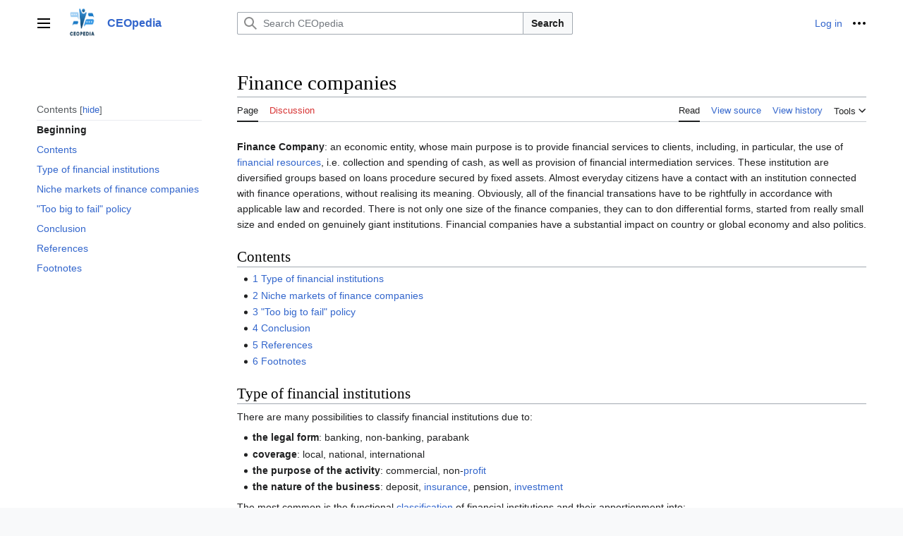

--- FILE ---
content_type: text/html; charset=UTF-8
request_url: https://ceopedia.org/index.php/Finance_companies
body_size: 10166
content:
<!DOCTYPE html>
<html class="client-nojs vector-feature-language-in-header-enabled vector-feature-language-in-main-page-header-disabled vector-feature-sticky-header-disabled vector-feature-page-tools-pinned-disabled vector-feature-toc-pinned-clientpref-1 vector-feature-main-menu-pinned-disabled vector-feature-limited-width-clientpref-1 vector-feature-limited-width-content-enabled vector-feature-zebra-design-disabled vector-feature-custom-font-size-clientpref-disabled vector-feature-client-preferences-disabled vector-feature-typography-survey-disabled vector-toc-available" lang="en" dir="ltr">
<head>
<meta charset="UTF-8">
<title>Finance companies - CEOpedia</title>
<script>(function(){var className="client-js vector-feature-language-in-header-enabled vector-feature-language-in-main-page-header-disabled vector-feature-sticky-header-disabled vector-feature-page-tools-pinned-disabled vector-feature-toc-pinned-clientpref-1 vector-feature-main-menu-pinned-disabled vector-feature-limited-width-clientpref-1 vector-feature-limited-width-content-enabled vector-feature-zebra-design-disabled vector-feature-custom-font-size-clientpref-disabled vector-feature-client-preferences-disabled vector-feature-typography-survey-disabled vector-toc-available";var cookie=document.cookie.match(/(?:^|; )ceopediamwclientpreferences=([^;]+)/);if(cookie){cookie[1].split('%2C').forEach(function(pref){className=className.replace(new RegExp('(^| )'+pref.replace(/-clientpref-\w+$|[^\w-]+/g,'')+'-clientpref-\\w+( |$)'),'$1'+pref+'$2');});}document.documentElement.className=className;}());RLCONF={"wgBreakFrames":false,"wgSeparatorTransformTable":["",""],"wgDigitTransformTable":["",""],
"wgDefaultDateFormat":"dmy","wgMonthNames":["","January","February","March","April","May","June","July","August","September","October","November","December"],"wgRequestId":"faf84588406a0d60b24b3c56","wgCanonicalNamespace":"","wgCanonicalSpecialPageName":false,"wgNamespaceNumber":0,"wgPageName":"Finance_companies","wgTitle":"Finance companies","wgCurRevisionId":2243,"wgRevisionId":2243,"wgArticleId":2223,"wgIsArticle":true,"wgIsRedirect":false,"wgAction":"view","wgUserName":null,"wgUserGroups":["*"],"wgCategories":["Financial markets","Main"],"wgPageViewLanguage":"en","wgPageContentLanguage":"en","wgPageContentModel":"wikitext","wgRelevantPageName":"Finance_companies","wgRelevantArticleId":2223,"wgIsProbablyEditable":false,"wgRelevantPageIsProbablyEditable":false,"wgRestrictionEdit":[],"wgRestrictionMove":[]};RLSTATE={"skins.vector.user.styles":"ready","site.styles":"ready","user.styles":"ready","skins.vector.user":"ready","user":"ready","user.options":"loading","codex-search-styles":
"ready","skins.vector.styles":"ready","skins.vector.icons":"ready"};RLPAGEMODULES=["site","mediawiki.page.ready","mediawiki.toc","skins.vector.js"];</script>
<script>(RLQ=window.RLQ||[]).push(function(){mw.loader.impl(function(){return["user.options@12s5i",function($,jQuery,require,module){mw.user.tokens.set({"patrolToken":"+\\","watchToken":"+\\","csrfToken":"+\\"});
}];});});</script>
<link rel="stylesheet" href="/load.php?lang=en&amp;modules=codex-search-styles%7Cskins.vector.icons%2Cstyles&amp;only=styles&amp;skin=vector-2022">
<script async="" src="/load.php?lang=en&amp;modules=startup&amp;only=scripts&amp;raw=1&amp;skin=vector-2022"></script>
<meta name="generator" content="MediaWiki 1.41.4">
<meta name="robots" content="max-image-preview:standard">
<meta name="format-detection" content="telephone=no">
<meta name="viewport" content="width=1000">
<link rel="icon" href="/favicon.ico">
<link rel="search" type="application/opensearchdescription+xml" href="/opensearch_desc.php" title="CEOpedia (en)">
<link rel="EditURI" type="application/rsd+xml" href="https://ceopedia.org/api.php?action=rsd">
<link rel="alternate" type="application/atom+xml" title="CEOpedia Atom feed" href="/index.php?title=Special:RecentChanges&amp;feed=atom">
</head>
<body class="skin-vector skin-vector-search-vue mediawiki ltr sitedir-ltr mw-hide-empty-elt ns-0 ns-subject page-Finance_companies rootpage-Finance_companies skin-vector-2022 action-view"><a class="mw-jump-link" href="#bodyContent">Jump to content</a>
<div class="vector-header-container">
	<header class="vector-header mw-header">
		<div class="vector-header-start">
			<nav class="vector-main-menu-landmark" aria-label="Site" role="navigation">
				
<div id="vector-main-menu-dropdown" class="vector-dropdown vector-main-menu-dropdown vector-button-flush-left vector-button-flush-right"  >
	<input type="checkbox" id="vector-main-menu-dropdown-checkbox" role="button" aria-haspopup="true" data-event-name="ui.dropdown-vector-main-menu-dropdown" class="vector-dropdown-checkbox "  aria-label="Main menu"  >
	<label id="vector-main-menu-dropdown-label" for="vector-main-menu-dropdown-checkbox" class="vector-dropdown-label cdx-button cdx-button--fake-button cdx-button--fake-button--enabled cdx-button--weight-quiet cdx-button--icon-only " aria-hidden="true"  ><span class="vector-icon mw-ui-icon-menu mw-ui-icon-wikimedia-menu"></span>

<span class="vector-dropdown-label-text">Main menu</span>
	</label>
	<div class="vector-dropdown-content">


				<div id="vector-main-menu-unpinned-container" class="vector-unpinned-container">
		
<div id="vector-main-menu" class="vector-main-menu vector-pinnable-element">
	<div
	class="vector-pinnable-header vector-main-menu-pinnable-header vector-pinnable-header-unpinned"
	data-feature-name="main-menu-pinned"
	data-pinnable-element-id="vector-main-menu"
	data-pinned-container-id="vector-main-menu-pinned-container"
	data-unpinned-container-id="vector-main-menu-unpinned-container"
>
	<div class="vector-pinnable-header-label">Main menu</div>
	<button class="vector-pinnable-header-toggle-button vector-pinnable-header-pin-button" data-event-name="pinnable-header.vector-main-menu.pin">move to sidebar</button>
	<button class="vector-pinnable-header-toggle-button vector-pinnable-header-unpin-button" data-event-name="pinnable-header.vector-main-menu.unpin">hide</button>
</div>

	
<div id="p-CEOpedia" class="vector-menu mw-portlet mw-portlet-CEOpedia"  >
	<div class="vector-menu-heading">
		CEOpedia
	</div>
	<div class="vector-menu-content">
		
		<ul class="vector-menu-content-list">
			
			<li id="n-Index" class="mw-list-item"><a href="/index.php/Special:AllPages"><span>Index</span></a></li><li id="n-Categories" class="mw-list-item"><a href="/index.php/Category:Main"><span>Categories</span></a></li><li id="n-Recent-changes" class="mw-list-item"><a href="/index.php/Special:RecentChanges"><span>Recent changes</span></a></li><li id="n-randompage" class="mw-list-item"><a href="/index.php/Special:Random" title="Load a random page [x]" accesskey="x"><span>Random page</span></a></li>
		</ul>
		
	</div>
</div>

	
	
	
</div>

				</div>

	</div>
</div>

		</nav>
			
<a href="/index.php/Main_Page" class="mw-logo">
	<img class="mw-logo-icon" src="/resources/assets/ceopedia.png" alt="" aria-hidden="true" height="50" width="50">
	<span class="mw-logo-container">
		<strong class="mw-logo-wordmark">CEOpedia</strong>
	</span>
</a>

		</div>
		<div class="vector-header-end">
			
<div id="p-search" role="search" class="vector-search-box-vue  vector-search-box-collapses vector-search-box-show-thumbnail vector-search-box-auto-expand-width vector-search-box">
	<a href="/index.php/Special:Search" class="cdx-button cdx-button--fake-button cdx-button--fake-button--enabled cdx-button--weight-quiet cdx-button--icon-only search-toggle" id="" title="Search CEOpedia [f]" accesskey="f"><span class="vector-icon mw-ui-icon-search mw-ui-icon-wikimedia-search"></span>

<span>Search</span>
	</a>
	<div class="vector-typeahead-search-container">
		<div class="cdx-typeahead-search cdx-typeahead-search--show-thumbnail cdx-typeahead-search--auto-expand-width">
			<form action="/index.php" id="searchform" class="cdx-search-input cdx-search-input--has-end-button">
				<div id="simpleSearch" class="cdx-search-input__input-wrapper"  data-search-loc="header-moved">
					<div class="cdx-text-input cdx-text-input--has-start-icon">
						<input
							class="cdx-text-input__input"
							 type="search" name="search" placeholder="Search CEOpedia" aria-label="Search CEOpedia" autocapitalize="sentences" title="Search CEOpedia [f]" accesskey="f" id="searchInput"
							>
						<span class="cdx-text-input__icon cdx-text-input__start-icon"></span>
					</div>
					<input type="hidden" name="title" value="Special:Search">
				</div>
				<button class="cdx-button cdx-search-input__end-button">Search</button>
			</form>
		</div>
	</div>
</div>

			<nav class="vector-user-links" aria-label="Personal tools" role="navigation" >
	
<div id="p-vector-user-menu-overflow" class="vector-menu mw-portlet mw-portlet-vector-user-menu-overflow"  >
	<div class="vector-menu-content">
		
		<ul class="vector-menu-content-list">
			
			<li id="pt-login-2" class="user-links-collapsible-item mw-list-item"><a href="/index.php?title=Special:UserLogin&amp;returnto=Finance+companies" title="You are encouraged to log in; however, it is not mandatory [o]" accesskey="o"><span>Log in</span></a></li>
		</ul>
		
	</div>
</div>

	
<div id="vector-user-links-dropdown" class="vector-dropdown vector-user-menu vector-button-flush-right vector-user-menu-logged-out"  title="More options" >
	<input type="checkbox" id="vector-user-links-dropdown-checkbox" role="button" aria-haspopup="true" data-event-name="ui.dropdown-vector-user-links-dropdown" class="vector-dropdown-checkbox "  aria-label="Personal tools"  >
	<label id="vector-user-links-dropdown-label" for="vector-user-links-dropdown-checkbox" class="vector-dropdown-label cdx-button cdx-button--fake-button cdx-button--fake-button--enabled cdx-button--weight-quiet cdx-button--icon-only " aria-hidden="true"  ><span class="vector-icon mw-ui-icon-ellipsis mw-ui-icon-wikimedia-ellipsis"></span>

<span class="vector-dropdown-label-text">Personal tools</span>
	</label>
	<div class="vector-dropdown-content">


		
<div id="p-personal" class="vector-menu mw-portlet mw-portlet-personal"  title="User menu" >
	<div class="vector-menu-content">
		
		<ul class="vector-menu-content-list">
			
			<li id="pt-login" class="user-links-collapsible-item mw-list-item"><a href="/index.php?title=Special:UserLogin&amp;returnto=Finance+companies" title="You are encouraged to log in; however, it is not mandatory [o]" accesskey="o"><span class="vector-icon mw-ui-icon-logIn mw-ui-icon-wikimedia-logIn"></span> <span>Log in</span></a></li>
		</ul>
		
	</div>
</div>

	
	</div>
</div>

</nav>

		</div>
	</header>
</div>
<div class="mw-page-container">
	<div class="mw-page-container-inner">
		<div class="vector-sitenotice-container">
			<div id="siteNotice"></div>
		</div>
		
			<div class="vector-main-menu-container">
		<div id="mw-navigation">
			<nav id="mw-panel" class="vector-main-menu-landmark" aria-label="Site" role="navigation">
				<div id="vector-main-menu-pinned-container" class="vector-pinned-container">
				
				</div>
		</nav>
		</div>
	</div>
	<input type="checkbox" id="vector-toc-collapsed-checkbox" class="vector-menu-checkbox">
			<nav id="mw-panel-toc" role="navigation" aria-label="Contents" data-event-name="ui.sidebar-toc" class="mw-table-of-contents-container vector-toc-landmark vector-sticky-pinned-container">
				<div id="vector-toc-pinned-container" class="vector-pinned-container">
				<div id="vector-toc" class="vector-toc vector-pinnable-element">
	<div
	class="vector-pinnable-header vector-toc-pinnable-header vector-pinnable-header-pinned"
	data-feature-name="toc-pinned"
	data-pinnable-element-id="vector-toc"
	
	
>
	<h2 class="vector-pinnable-header-label">Contents</h2>
	<button class="vector-pinnable-header-toggle-button vector-pinnable-header-pin-button" data-event-name="pinnable-header.vector-toc.pin">move to sidebar</button>
	<button class="vector-pinnable-header-toggle-button vector-pinnable-header-unpin-button" data-event-name="pinnable-header.vector-toc.unpin">hide</button>
</div>


	<ul class="vector-toc-contents" id="mw-panel-toc-list">
		<li id="toc-mw-content-text"
			class="vector-toc-list-item vector-toc-level-1">
			<a href="#" class="vector-toc-link">
				<div class="vector-toc-text">Beginning</div>
			</a>
		</li>
		<li id="toc-Contents"
		class="vector-toc-list-item vector-toc-level-1 vector-toc-list-item-expanded">
		<a class="vector-toc-link" href="#Contents">
			<div class="vector-toc-text">
			<span class="vector-toc-numb">1</span>Contents</div>
		</a>
		
		<ul id="toc-Contents-sublist" class="vector-toc-list">
		</ul>
	</li>
	<li id="toc-Type_of_financial_institutions"
		class="vector-toc-list-item vector-toc-level-1 vector-toc-list-item-expanded">
		<a class="vector-toc-link" href="#Type_of_financial_institutions">
			<div class="vector-toc-text">
			<span class="vector-toc-numb">2</span>Type of financial institutions</div>
		</a>
		
		<ul id="toc-Type_of_financial_institutions-sublist" class="vector-toc-list">
		</ul>
	</li>
	<li id="toc-Niche_markets_of_finance_companies"
		class="vector-toc-list-item vector-toc-level-1 vector-toc-list-item-expanded">
		<a class="vector-toc-link" href="#Niche_markets_of_finance_companies">
			<div class="vector-toc-text">
			<span class="vector-toc-numb">3</span>Niche markets of finance companies</div>
		</a>
		
		<ul id="toc-Niche_markets_of_finance_companies-sublist" class="vector-toc-list">
		</ul>
	</li>
	<li id="toc-&quot;Too_big_to_fail&quot;_policy"
		class="vector-toc-list-item vector-toc-level-1 vector-toc-list-item-expanded">
		<a class="vector-toc-link" href="#&quot;Too_big_to_fail&quot;_policy">
			<div class="vector-toc-text">
			<span class="vector-toc-numb">4</span>&quot;Too big to fail&quot; policy</div>
		</a>
		
		<ul id="toc-&quot;Too_big_to_fail&quot;_policy-sublist" class="vector-toc-list">
		</ul>
	</li>
	<li id="toc-Conclusion"
		class="vector-toc-list-item vector-toc-level-1 vector-toc-list-item-expanded">
		<a class="vector-toc-link" href="#Conclusion">
			<div class="vector-toc-text">
			<span class="vector-toc-numb">5</span>Conclusion</div>
		</a>
		
		<ul id="toc-Conclusion-sublist" class="vector-toc-list">
		</ul>
	</li>
	<li id="toc-References"
		class="vector-toc-list-item vector-toc-level-1 vector-toc-list-item-expanded">
		<a class="vector-toc-link" href="#References">
			<div class="vector-toc-text">
			<span class="vector-toc-numb">6</span>References</div>
		</a>
		
		<ul id="toc-References-sublist" class="vector-toc-list">
		</ul>
	</li>
	<li id="toc-Footnotes"
		class="vector-toc-list-item vector-toc-level-1 vector-toc-list-item-expanded">
		<a class="vector-toc-link" href="#Footnotes">
			<div class="vector-toc-text">
			<span class="vector-toc-numb">7</span>Footnotes</div>
		</a>
		
		<ul id="toc-Footnotes-sublist" class="vector-toc-list">
		</ul>
	</li>
</ul>
</div>

				</div>
	</nav>
		
		<div class="mw-content-container">
			<main id="content" class="mw-body" role="main">
				<header class="mw-body-header vector-page-titlebar">
					<label
						id="vector-toc-collapsed-button"
						class="cdx-button cdx-button--fake-button cdx-button--fake-button--enabled cdx-button--weight-quiet vector-button-flush-left cdx-button--icon-only"
						for="vector-toc-collapsed-checkbox"
						role="button"
						aria-controls="vector-toc"
						tabindex="0"
						title="Table of Contents">
						<span class="vector-icon mw-ui-icon-wikimedia-listBullet"></span>
						<span>Toggle the table of contents</span>
					</label>
					<nav role="navigation" aria-label="Contents" class="vector-toc-landmark">
						
<div id="vector-page-titlebar-toc" class="vector-dropdown vector-page-titlebar-toc vector-button-flush-left"  >
	<input type="checkbox" id="vector-page-titlebar-toc-checkbox" role="button" aria-haspopup="true" data-event-name="ui.dropdown-vector-page-titlebar-toc" class="vector-dropdown-checkbox "  aria-label="Toggle the table of contents"  >
	<label id="vector-page-titlebar-toc-label" for="vector-page-titlebar-toc-checkbox" class="vector-dropdown-label cdx-button cdx-button--fake-button cdx-button--fake-button--enabled cdx-button--weight-quiet cdx-button--icon-only " aria-hidden="true"  ><span class="vector-icon mw-ui-icon-listBullet mw-ui-icon-wikimedia-listBullet"></span>

<span class="vector-dropdown-label-text">Toggle the table of contents</span>
	</label>
	<div class="vector-dropdown-content">


							<div id="vector-page-titlebar-toc-unpinned-container" class="vector-unpinned-container">
			</div>
		
	</div>
</div>

					</nav>
					<h1 id="firstHeading" class="firstHeading mw-first-heading"><span class="mw-page-title-main">Finance companies</span></h1>
				</header>
				<div class="vector-page-toolbar">
					<div class="vector-page-toolbar-container">
						<div id="left-navigation">
							<nav aria-label="Namespaces">
								
<div id="p-associated-pages" class="vector-menu vector-menu-tabs mw-portlet mw-portlet-associated-pages"  >
	<div class="vector-menu-content">
		
		<ul class="vector-menu-content-list">
			
			<li id="ca-nstab-main" class="selected vector-tab-noicon mw-list-item"><a href="/index.php/Finance_companies" title="View the content page [c]" accesskey="c"><span>Page</span></a></li><li id="ca-talk" class="new vector-tab-noicon mw-list-item"><a href="/index.php?title=Talk:Finance_companies&amp;action=edit&amp;redlink=1" rel="discussion" title="Discussion about the content page (page does not exist) [t]" accesskey="t"><span>Discussion</span></a></li>
		</ul>
		
	</div>
</div>

								
<div id="p-variants" class="vector-dropdown emptyPortlet"  >
	<input type="checkbox" id="p-variants-checkbox" role="button" aria-haspopup="true" data-event-name="ui.dropdown-p-variants" class="vector-dropdown-checkbox " aria-label="Change language variant"   >
	<label id="p-variants-label" for="p-variants-checkbox" class="vector-dropdown-label cdx-button cdx-button--fake-button cdx-button--fake-button--enabled cdx-button--weight-quiet" aria-hidden="true"  ><span class="vector-dropdown-label-text">English</span>
	</label>
	<div class="vector-dropdown-content">


					
<div id="p-variants" class="vector-menu mw-portlet mw-portlet-variants emptyPortlet"  >
	<div class="vector-menu-content">
		
		<ul class="vector-menu-content-list">
			
			
		</ul>
		
	</div>
</div>

				
	</div>
</div>

							</nav>
						</div>
						<div id="right-navigation" class="vector-collapsible">
							<nav aria-label="Views">
								
<div id="p-views" class="vector-menu vector-menu-tabs mw-portlet mw-portlet-views"  >
	<div class="vector-menu-content">
		
		<ul class="vector-menu-content-list">
			
			<li id="ca-view" class="selected vector-tab-noicon mw-list-item"><a href="/index.php/Finance_companies"><span>Read</span></a></li><li id="ca-viewsource" class="vector-tab-noicon mw-list-item"><a href="/index.php?title=Finance_companies&amp;action=edit" title="This page is protected.&#10;You can view its source [e]" accesskey="e"><span>View source</span></a></li><li id="ca-history" class="vector-tab-noicon mw-list-item"><a href="/index.php?title=Finance_companies&amp;action=history" title="Past revisions of this page [h]" accesskey="h"><span>View history</span></a></li>
		</ul>
		
	</div>
</div>

							</nav>
				
							<nav class="vector-page-tools-landmark" aria-label="Page tools">
								
<div id="vector-page-tools-dropdown" class="vector-dropdown vector-page-tools-dropdown"  >
	<input type="checkbox" id="vector-page-tools-dropdown-checkbox" role="button" aria-haspopup="true" data-event-name="ui.dropdown-vector-page-tools-dropdown" class="vector-dropdown-checkbox "  aria-label="Tools"  >
	<label id="vector-page-tools-dropdown-label" for="vector-page-tools-dropdown-checkbox" class="vector-dropdown-label cdx-button cdx-button--fake-button cdx-button--fake-button--enabled cdx-button--weight-quiet" aria-hidden="true"  ><span class="vector-dropdown-label-text">Tools</span>
	</label>
	<div class="vector-dropdown-content">


									<div id="vector-page-tools-unpinned-container" class="vector-unpinned-container">
						
<div id="vector-page-tools" class="vector-page-tools vector-pinnable-element">
	<div
	class="vector-pinnable-header vector-page-tools-pinnable-header vector-pinnable-header-unpinned"
	data-feature-name="page-tools-pinned"
	data-pinnable-element-id="vector-page-tools"
	data-pinned-container-id="vector-page-tools-pinned-container"
	data-unpinned-container-id="vector-page-tools-unpinned-container"
>
	<div class="vector-pinnable-header-label">Tools</div>
	<button class="vector-pinnable-header-toggle-button vector-pinnable-header-pin-button" data-event-name="pinnable-header.vector-page-tools.pin">move to sidebar</button>
	<button class="vector-pinnable-header-toggle-button vector-pinnable-header-unpin-button" data-event-name="pinnable-header.vector-page-tools.unpin">hide</button>
</div>

	
<div id="p-cactions" class="vector-menu mw-portlet mw-portlet-cactions emptyPortlet vector-has-collapsible-items"  title="More options" >
	<div class="vector-menu-heading">
		Actions
	</div>
	<div class="vector-menu-content">
		
		<ul class="vector-menu-content-list">
			
			<li id="ca-more-view" class="selected vector-more-collapsible-item mw-list-item"><a href="/index.php/Finance_companies"><span>Read</span></a></li><li id="ca-more-viewsource" class="vector-more-collapsible-item mw-list-item"><a href="/index.php?title=Finance_companies&amp;action=edit"><span>View source</span></a></li><li id="ca-more-history" class="vector-more-collapsible-item mw-list-item"><a href="/index.php?title=Finance_companies&amp;action=history"><span>View history</span></a></li>
		</ul>
		
	</div>
</div>

<div id="p-tb" class="vector-menu mw-portlet mw-portlet-tb"  >
	<div class="vector-menu-heading">
		General
	</div>
	<div class="vector-menu-content">
		
		<ul class="vector-menu-content-list">
			
			<li id="t-whatlinkshere" class="mw-list-item"><a href="/index.php/Special:WhatLinksHere/Finance_companies" title="A list of all wiki pages that link here [j]" accesskey="j"><span>What links here</span></a></li><li id="t-recentchangeslinked" class="mw-list-item"><a href="/index.php/Special:RecentChangesLinked/Finance_companies" rel="nofollow" title="Recent changes in pages linked from this page [k]" accesskey="k"><span>Related changes</span></a></li><li id="t-specialpages" class="mw-list-item"><a href="/index.php/Special:SpecialPages" title="A list of all special pages [q]" accesskey="q"><span>Special pages</span></a></li><li id="t-print" class="mw-list-item"><a href="javascript:print();" rel="alternate" title="Printable version of this page [p]" accesskey="p"><span>Printable version</span></a></li><li id="t-permalink" class="mw-list-item"><a href="/index.php?title=Finance_companies&amp;oldid=2243" title="Permanent link to this revision of this page"><span>Permanent link</span></a></li><li id="t-info" class="mw-list-item"><a href="/index.php?title=Finance_companies&amp;action=info" title="More information about this page"><span>Page information</span></a></li>
		</ul>
		
	</div>
</div>

</div>

									</div>
				
	</div>
</div>

							</nav>
						</div>
					</div>
				</div>
				<div class="vector-column-end">
					<nav class="vector-page-tools-landmark vector-sticky-pinned-container" aria-label="Page tools">
						<div id="vector-page-tools-pinned-container" class="vector-pinned-container">
			
						</div>
	</nav>
				</div>
				<div id="bodyContent" class="vector-body" aria-labelledby="firstHeading" data-mw-ve-target-container>
					<div class="vector-body-before-content">
							<div class="mw-indicators">
		</div>

						<div id="siteSub" class="noprint">From CEOpedia</div>
					</div>
					<div id="contentSub"><div id="mw-content-subtitle"></div></div>
					
					
					<div id="mw-content-text" class="mw-body-content mw-content-ltr" lang="en" dir="ltr"><div class="mw-parser-output"><p><b>Finance Company</b>: an economic entity, whose main purpose is to provide financial services to clients, including, in particular, the use of <a href="/index.php/Financial_resources" title="Financial resources">financial resources</a>, i.e. collection and spending of cash, as well as provision of financial intermediation services. These institution are diversified groups based on loans procedure secured by fixed assets. Almost everyday citizens have a contact with an institution connected with finance operations, without realising its meaning. Obviously, all of the financial transations have to be rightfully in accordance with applicable law and recorded. There is not only one size of the finance companies, they can to don differential forms, started from really small size and ended on genuinely giant institutions. Financial companies have a substantial impact on country or global economy and also politics.
</p>
<meta property="mw:PageProp/toc" />
<h2><span class="mw-headline" id="Contents">Contents</span></h2>
<ul><li><a href="/index.php/Main_Page#Type_of_financial_institutions" title="Main Page">1 Type of financial institutions</a></li>
<li><a href="/index.php/Main_Page#Niche_markets_of_finance_companies" title="Main Page">2 Niche markets of finance companies</a></li>
<li><a href="/index.php/Main_Page#&quot;Too_big_to_fail&quot;_policy" title="Main Page">3 &quot;Too big to fail&quot; policy</a></li>
<li><a href="/index.php/Main_Page#Conclusion" title="Main Page">4 Conclusion</a></li>
<li><a href="/index.php/Main_Page#References" title="Main Page">5 References</a></li>
<li><a href="/index.php/Main_Page#Footnotes" title="Main Page">6 Footnotes</a></li></ul>
<h2><span class="mw-headline" id="Type_of_financial_institutions">Type of financial institutions</span></h2>
<p>There are many possibilities to classify financial institutions due to:
</p>
<ul><li><b> the legal form</b>: banking, non-banking, parabank</li>
<li><b> coverage</b>: local, national, international</li>
<li><b> the purpose of the activity</b>: commercial, non-<a href="/index.php/Profit" title="Profit">profit</a></li>
<li><b> the nature of the business</b>: deposit, <a href="/index.php/Insurance" title="Insurance">insurance</a>, pension, <a href="/index.php/Investments" title="Investments">investment</a></li></ul>
<p>The most common is the functional <a href="/index.php/Job_classification" title="Job classification">classification</a> of financial institutions and their apportionment into:
</p><p><b> 1.Depository institution</b>, which are receiving cash deposits from consumers and companies to grant credits, loans or charging these funds with a <a href="/index.php/Risk" title="Risk">risk</a> in different ways. These istitutions are not loans institutions because, they only give loans from owners’ equity or emission indebted papers.
</p><p><b> 2.Risk diffusion institutions</b> - are mainly insurance companies that take over the <a href="/index.php/Insurance_risk" title="Insurance risk">insurance risk</a> of units in exchange for a small (against this risk) insurance premium, dissipating insurance risk to a larger population.
</p><p><b> 3.Investment institutions</b> - are interceding in investing financial resources in profitable enterprises of various risk level; for example: <a href="/index.php/Investment_fund" title="Investment fund">investment funds</a>, pension funds, investment banks etc.
</p><p><br />
</p>
<h2><span class="mw-headline" id="Niche_markets_of_finance_companies">Niche markets of finance companies</span></h2>
<p>All sized financial companies are concentrating their strategies on <b> niches</b>. These <a href="/index.php/Market" title="Market">market</a> segments required accurate and alternative knoweledge.The niche <a href="/index.php/Strategy" title="Strategy">strategy</a> depend on avoiding direct competitions between banks and financial companies. Instead of this, financial companies reached another special segments on markets, by offering <a href="/index.php/Service" title="Service">service</a> (an ideal surrogate for <a href="/index.php/Bad_credit" title="Bad credit">bank credit</a>).Many of these companies have chosen niches by lending to customers of their indirect products or by investing in market segments blocked to banks by adjusters constraints<sup><a href="/index.php/Main_Page#cite_note-1" title="Main Page">[1]</a></sup>
</p>
<h2><span id=".22Too_big_to_fail.22_policy"></span><span class="mw-headline" id="&quot;Too_big_to_fail&quot;_policy">&quot;Too big to fail&quot; policy</span></h2>
<p>This sentence is extremely connected with finance <a href="/index.php/Enterprise" title="Enterprise">company</a> and provokes a lot of emotions. Firstly it forces to consideration what may happen when huge financial companies go bankrupt. Secondly, what are the consequences going to be for society and people who are not directly related to this situation. The global crisis can be started by bankruptcy of one of the financial institution, like it happened from 2008 by <a href="/index.php/Information" title="Information">information</a> about bankruptcy of Lehman Brothers bank. Lehman brothers bank was an American bank, one of the biggest investment banks in the world, founded in 1850 by Henry, Emanuel and Mayer Lehman. In this context, term &quot;too big to fail&quot; means that in case of danger, <a href="/index.php/Government" title="Government">government</a> should help financial institutions to regain financial balance. Investment in <b> Lehman Brothers</b> bank seemed to be safe <a href="/index.php/Options" title="Options">option</a> for his clients because of its reputation, long tradition but also high position in the <a href="/index.php/World_Bank" title="World Bank">world bank</a> ranking. As a leader, Lehman Brothers bank gained people's trust and invested their <a href="/index.php/Money" title="Money">money</a> without any suspicions till its spectacular collapse. One of the main reasons of this crisis was breaking down of a &quot;<a href="/index.php/Price" title="Price">price</a> bubble&quot; known also as <b>Speculative Bubble</b>, but also cheap and available credits. That encouraged people to invest money in real estate market, before they realized that they could not afford expensive credits and were forced to sell them at a loss. The fact is that FED (Federal Reserve <a href="/index.php/System" title="System">System</a>, which is United States’ central bank) has to spend a huge amount of money to fight the consequences of this famous bankruptcy. Still, years after this collapse many entrepreneurs feel its effects. Besides lending money, finance company can provide many different services, as for example: Insurance (many variations) for his clients, in case of risk of losing money, the <a href="/index.php/Types_of_organisation" title="Types of organisation">organization</a> can guarantee partial or complete refund of invested funds to their clients, under certain conditions, described in contract. Money exchange - financial company can exchange one currency for another, charging or giving to a <a href="/index.php/Customer" title="Customer">client</a> the amount according to the contract.
</p>
<h2><span class="mw-headline" id="Conclusion">Conclusion</span></h2>
<p>In most countries, the operation of <b> financial institutions</b> is subject to more or less strict state control. It seems that the best way to choose the more suitable financial institution is not only to analyse your budget and your <a href="/index.php/Need" title="Need">needs</a> but also to check several variants, offered by different finance companies. To choose the best option for you or your business, you should consider only these <a href="/index.php/Options" title="Options">options</a> where your money is safe.
</p><p><br />
</p>
<table>
<tbody><tr>
<td><b> Finance company</b> — <i>recommended articles</i>
</td></tr>
<tr>
<td><a href="/index.php/Black_economy" title="Black economy">Black economy</a> — <a href="/index.php/Parallel_economy" title="Parallel economy">Parallel economy</a> — <a href="/index.php/Investment_fund" title="Investment fund">Investment fund</a> — <a href="/index.php/Tax_haven" title="Tax haven">Tax haven</a> — <a href="/index.php/Fully_funded" title="Fully funded">Fully funded</a> — <a href="/index.php/Money_laundering" title="Money laundering">Money laundering</a> — <a href="/index.php/Source_of_financing" title="Source of financing">Source of financing</a> — <a href="/index.php/Interventionism" title="Interventionism">Interventionism</a> — <a href="/index.php/Repatriable" title="Repatriable">Repatriable</a>
</td></tr></tbody></table>
<h2><span class="mw-headline" id="References">References</span></h2>
<ul><li>Cukierman A. (1992). ‘’<a rel="nofollow" class="external text" href="https://books.google.pl/books?hl=pl&amp;lr=&amp;id=d_DCSUmzLIkC&amp;oi=fnd&amp;pg=PA1&amp;ots=LWPK8V-BPG&amp;sig=F9uxZWJ_oKLLILAt1wcIl4v3K7g&amp;redir_esc=y#v=onepage&amp;q&amp;f=false">Central Bank Strategy, Credibility and Independence: Theory and Evidence</a>’’. ISBN 0-262-03198-1, p.23-24.</li>
<li>Demirguc-Kunt A.,Levine Ross (2004)’’<a rel="nofollow" class="external text" href="https://books.google.pl/books?hl=pl&amp;lr=&amp;id=8XFFO-MK13QC&amp;oi=fnd&amp;pg=PR7&amp;dq=market+structure+finance+company&amp;ots=XTTTxbmvbc&amp;sig=22enon_h3q-mWGxxPoibvkBDYpY&amp;redir_esc=y#v=onepage&amp;q=market%20structure%20finance%20company&amp;f=false">Financial Structure and Economic Growth, Across-Country Comparsion of Banks, Markets and Development</a>’’. ISBN 0-262-04198-7, p.15-34.</li>
<li>Goedhart M., Koller T., Wassels D (2010).’’<a rel="nofollow" class="external text" href="https://books.google.pl/books?hl=pl&amp;lr=&amp;id=iI3J4b2hWlwC&amp;oi=fnd&amp;pg=PT9&amp;dq=finance+company+2010&amp;ots=IJ5xtKfG-l&amp;sig=h78G9ImhEmRO5aQpxTdNxwQwDTY&amp;redir_esc=y#v=onepage&amp;q=finance%20company%202010&amp;f=false">Valuation Measuring and Managing the Value of Companies</a>’’.ISBN 978-0-470-42469-8, p.489-559.</li>
<li>Remolona E.M., Wulfekuhler K.C., (1992) ‘’<a rel="nofollow" class="external text" href="https://fraser.stlouisfed.org/files/docs/publications/frbnyreview/pages/1990-1994/67176_1990-1994.pdf">Finance Companies, Bank Competition, and Niche Market</a>’’, New York, p. 25-34</li>
<li>Kaplan A. S. (1985) Lehman Brothers: 1850-1984: a chronicle. New York: Lehman Brothers</li></ul>
<p><br />
</p>
<h2><span class="mw-headline" id="Footnotes">Footnotes</span></h2>
<ol><li><a href="/index.php/Main_Page#cite_ref-1" title="Main Page">↑</a> E.M.Remolona, K.C. Wulfekuhlerhttps(1992).</li></ol>
<p><b>Author:</b> Daria Maniak
</p>
<!-- 
NewPP limit report
Cached time: 20260120040001
Cache expiry: 86400
Reduced expiry: false
Complications: [show‐toc]
CPU time usage: 0.011 seconds
Real time usage: 0.012 seconds
Preprocessor visited node count: 64/1000000
Post‐expand include size: 0/2097152 bytes
Template argument size: 0/2097152 bytes
Highest expansion depth: 2/100
Expensive parser function count: 0/100
Unstrip recursion depth: 0/20
Unstrip post‐expand size: 0/5000000 bytes
-->
<!--
Transclusion expansion time report (%,ms,calls,template)
100.00%    0.000      1 -total
-->

<!-- Saved in parser cache with key ceopedia:pcache:idhash:2223-0!canonical and timestamp 20260120040001 and revision id 2243. Rendering was triggered because: page-view
 -->
</div>
<div class="printfooter" data-nosnippet="">Retrieved from "<a dir="ltr" href="https://ceopedia.org/index.php?title=Finance_companies&amp;oldid=2243">https://ceopedia.org/index.php?title=Finance_companies&amp;oldid=2243</a>"</div></div>
					<div id="catlinks" class="catlinks" data-mw="interface"><div id="mw-normal-catlinks" class="mw-normal-catlinks"><a href="/index.php/Special:Categories" title="Special:Categories">Categories</a>: <ul><li><a href="/index.php?title=Category:Financial_markets&amp;action=edit&amp;redlink=1" class="new" title="Category:Financial markets (page does not exist)">Financial markets</a></li><li><a href="/index.php/Category:Main" title="Category:Main">Main</a></li></ul></div></div>
				</div>
			</main>
			
		</div>
		<div class="mw-footer-container">
			
<footer id="footer" class="mw-footer" role="contentinfo" >
	<ul id="footer-info">
	<li id="footer-info-lastmod"> This page was last edited on 17 November 2023, at 21:26.</li>
</ul>

	<ul id="footer-places">
	<li id="footer-places-privacy"><a href="/index.php/CEOpedia:Privacy_policy">Privacy policy</a></li>
	<li id="footer-places-about"><a href="/index.php/CEOpedia:About">About CEOpedia</a></li>
	<li id="footer-places-disclaimers"><a href="/index.php/CEOpedia:General_disclaimer">Disclaimers</a></li>
</ul>

	<ul id="footer-icons" class="noprint">
	<li id="footer-poweredbyico"><a href="https://www.mediawiki.org/"><img src="/resources/assets/poweredby_mediawiki_88x31.png" alt="Powered by MediaWiki" srcset="/resources/assets/poweredby_mediawiki_132x47.png 1.5x, /resources/assets/poweredby_mediawiki_176x62.png 2x" width="88" height="31" loading="lazy"></a></li>
</ul>

</footer>

		</div>
	</div> 
</div> 
<div class="vector-settings" id="p-dock-bottom">
	<ul>
		<li>
		
		<button class="cdx-button cdx-button--icon-only vector-limited-width-toggle" id=""><span class="vector-icon mw-ui-icon-fullScreen mw-ui-icon-wikimedia-fullScreen"></span>

<span>Toggle limited content width</span>
</button>
</li>
	</ul>
</div>
<script>(RLQ=window.RLQ||[]).push(function(){mw.config.set({"wgBackendResponseTime":86,"wgPageParseReport":{"limitreport":{"cputime":"0.011","walltime":"0.012","ppvisitednodes":{"value":64,"limit":1000000},"postexpandincludesize":{"value":0,"limit":2097152},"templateargumentsize":{"value":0,"limit":2097152},"expansiondepth":{"value":2,"limit":100},"expensivefunctioncount":{"value":0,"limit":100},"unstrip-depth":{"value":0,"limit":20},"unstrip-size":{"value":0,"limit":5000000},"timingprofile":["100.00%    0.000      1 -total"]},"cachereport":{"timestamp":"20260120040001","ttl":86400,"transientcontent":false}}});});</script>
<script defer src="https://static.cloudflareinsights.com/beacon.min.js/vcd15cbe7772f49c399c6a5babf22c1241717689176015" integrity="sha512-ZpsOmlRQV6y907TI0dKBHq9Md29nnaEIPlkf84rnaERnq6zvWvPUqr2ft8M1aS28oN72PdrCzSjY4U6VaAw1EQ==" data-cf-beacon='{"version":"2024.11.0","token":"cc01e73b0d1147be9593e9672dcf92f8","r":1,"server_timing":{"name":{"cfCacheStatus":true,"cfEdge":true,"cfExtPri":true,"cfL4":true,"cfOrigin":true,"cfSpeedBrain":true},"location_startswith":null}}' crossorigin="anonymous"></script>
</body>
</html>

--- FILE ---
content_type: text/css; charset=utf-8
request_url: https://ceopedia.org/load.php?lang=en&modules=codex-search-styles%7Cskins.vector.icons%2Cstyles&only=styles&skin=vector-2022
body_size: 14431
content:
.cdx-icon{color:#202122;display:inline-flex;align-items:center;justify-content:center;vertical-align:text-bottom}.cdx-icon svg{fill:currentcolor;width:100%;height:100%}.cdx-icon--x-small{min-width:12px;min-height:12px;width:.8571429em;height:.8571429em}.cdx-icon--small{min-width:16px;min-height:16px;width:1.1428571em;height:1.1428571em}.cdx-icon--medium{min-width:20px;min-height:20px;width:1.4285714em;height:1.4285714em}.cdx-icon--flipped svg{transform:scaleX(-1)}.cdx-thumbnail{display:inline-flex}.cdx-thumbnail__placeholder,.cdx-thumbnail__image{background-position:center;background-repeat:no-repeat;background-size:cover;flex-shrink:0;box-sizing:border-box;min-width:40px;min-height:40px;width:2.8571429em;height:2.8571429em;border:1px solid #c8ccd1;border-radius:2px}.cdx-thumbnail__image{display:inline-block}.cdx-thumbnail__image-enter-active{transition-property:opacity;transition-duration:.1s}.cdx-thumbnail__image-enter-from{opacity:0}.cdx-thumbnail__placeholder{background-color:#f8f9fa;display:inline-flex;align-items:center;justify-content:center}.cdx-thumbnail__placeholder__icon{background-position:center;background-repeat:no-repeat;background-size:max(1.4285714em,20px);min-width:20px;min-height:20px;width:1.4285714em;height:1.4285714em;display:inline-block;vertical-align:text-bottom;background-image:url("data:image/svg+xml;utf8,<svg xmlns=\"http://www.w3.org/2000/svg\" xmlns:xlink=\"http://www.w3.org/1999/xlink\" width=\"20\" height=\"20\" viewBox=\"0 0 20 20\" fill=\"%2372777d\"><path d=\"M19 3H1v14h18zM3 14l3.5-4.5 2.5 3L12.5 8l4.5 6z\"/><path d=\"M19 5H1V3h18zm0 12H1v-2h18z\"/></svg>")}.cdx-thumbnail__placeholder__icon--vue{color:#72777d}.cdx-search-result-title{display:inline-block;font-weight:700}.cdx-search-result-title__match{font-weight:400}.cdx-menu-item{list-style:none;position:relative;padding:8px 12px;line-height:1.6;transition-property:background-color,color,border-color,box-shadow;transition-duration:.1s}.cdx-menu-item__content{display:flex;align-items:center;line-height:1.4285714;word-wrap:break-word;-webkit-hyphens:auto;-ms-hyphens:auto;hyphens:auto}.cdx-menu-item__content,.cdx-menu-item__content:hover{text-decoration:none}.cdx-menu-item--has-description .cdx-menu-item__content{align-items:flex-start}.cdx-menu-item__text__description{display:block}.cdx-menu-item__thumbnail{margin-right:8px}.cdx-menu-item__icon{color:inherit;margin-right:8px}.cdx-menu-item--bold-label .cdx-menu-item__text__label{font-weight:700}.cdx-menu-item--hide-description-overflow .cdx-menu-item__text{overflow:hidden}.cdx-menu-item--hide-description-overflow .cdx-menu-item__text__description{overflow:hidden;text-overflow:ellipsis;white-space:nowrap}.cdx-menu-item--enabled,.cdx-menu-item--enabled .cdx-menu-item__content{color:#202122}.cdx-menu-item--enabled .cdx-menu-item__text__supporting-text,.cdx-menu-item--enabled .cdx-menu-item__text__description{color:#54595d}.cdx-menu-item--enabled.cdx-menu-item--highlighted{background-color:#eaecf0;cursor:pointer}.cdx-menu-item--enabled.cdx-menu-item--active{background-color:#eaf3ff;color:#36c}.cdx-menu-item--enabled.cdx-menu-item--active .cdx-menu-item__content,.cdx-menu-item--enabled.cdx-menu-item--active .cdx-menu-item__text__description{color:#36c}.cdx-menu-item--enabled.cdx-menu-item--selected{background-color:#eaf3ff}.cdx-menu-item--enabled.cdx-menu-item--selected.cdx-menu-item--highlighted,.cdx-menu-item--enabled.cdx-menu-item--selected.cdx-menu-item--highlighted .cdx-menu-item__content,.cdx-menu-item--enabled.cdx-menu-item--selected.cdx-menu-item--highlighted .cdx-menu-item__text__description{color:#36c}.cdx-menu-item--disabled{color:#72777d;cursor:default}.cdx-menu-item--disabled .cdx-menu-item__text__description{color:#72777d}.cdx-progress-bar{box-sizing:border-box;overflow-x:hidden}.cdx-progress-bar__bar{width:33.33%;height:100%}.cdx-progress-bar:not(.cdx-progress-bar--inline){position:relative;z-index:1;height:1.1428571em;max-width:none;border:1px solid #a2a9b1;border-radius:9999px;box-shadow:0 2px 2px rgba(0,0,0,.2)}.cdx-progress-bar--inline{width:100%;height:.2857143em}.cdx-progress-bar:not(.cdx-progress-bar--disabled) .cdx-progress-bar__bar{background-color:#36c;animation-name:cdx-animation-progress-bar__bar;animation-duration:1.6s;animation-timing-function:linear;animation-iteration-count:infinite}.cdx-progress-bar:not(.cdx-progress-bar--disabled).cdx-progress-bar--block{background-color:#fff}.cdx-progress-bar--disabled .cdx-progress-bar__bar{background-color:#c8ccd1}.cdx-progress-bar--disabled:not(.cdx-progress-bar--inline){background-color:#eaecf0}@keyframes cdx-animation-progress-bar__bar{0%{transform:translate(-100%)}to{transform:translate(300%)}}.cdx-menu{background-color:#fff;position:absolute;left:0;z-index:50;box-sizing:border-box;width:100%;border:1px solid #a2a9b1;border-radius:0 0 2px 2px;box-shadow:0 2px 2px rgba(0,0,0,.2)}.cdx-menu__progress-bar{position:absolute;top:0}.cdx-menu__listbox{margin:0;padding:0}.cdx-menu--has-sticky-footer .cdx-menu-item:last-of-type{position:absolute;bottom:0;width:100%}.cdx-menu--has-footer .cdx-menu-item:last-of-type:not(:first-of-type){border-top:1px solid #c8ccd1}.cdx-button{box-sizing:border-box;min-width:32px;min-height:32px;max-width:32em;margin:0;border-width:1px;border-style:solid;border-radius:2px;padding-right:11px;padding-left:11px;font-family:inherit;font-size:inherit;font-weight:700;overflow:hidden;text-overflow:ellipsis;white-space:nowrap;text-transform:none;transition-property:background-color,color,border-color,box-shadow;transition-duration:.1s}.cdx-button--size-large{min-width:44px;min-height:44px;padding-right:15px;padding-left:15px}.cdx-button--icon-only{padding-right:5px;padding-left:5px}.cdx-button--icon-only.cdx-button--size-large{padding-right:11px;padding-left:11px}.cdx-button::-moz-focus-inner{border:0;padding:0}.cdx-button .cdx-button__icon,.cdx-button .cdx-icon{vertical-align:middle}.cdx-button .cdx-icon{color:inherit}.cdx-button--fake-button{display:inline-flex;align-items:center;justify-content:center}.cdx-button--fake-button,.cdx-button--fake-button:hover,.cdx-button--fake-button:focus{text-decoration:none}.cdx-button--fake-button:not(.cdx-button--icon-only) .cdx-button__icon{margin-right:4px}.cdx-button:enabled,.cdx-button.cdx-button--fake-button--enabled{background-color:#f8f9fa;color:#202122;border-color:#a2a9b1}@supports ((-webkit-mask-image:none) or (mask-image:none)){.cdx-button:enabled .cdx-button__icon,.cdx-button.cdx-button--fake-button--enabled .cdx-button__icon{background-color:#202122}}.cdx-button:enabled:hover,.cdx-button.cdx-button--fake-button--enabled:hover{background-color:#fff;color:#404244;cursor:pointer}@supports ((-webkit-mask-image:none) or (mask-image:none)){.cdx-button:enabled:hover .cdx-button__icon,.cdx-button.cdx-button--fake-button--enabled:hover .cdx-button__icon{background-color:#404244}}.cdx-button:enabled:active,.cdx-button.cdx-button--fake-button--enabled:active,.cdx-button:enabled.cdx-button--is-active,.cdx-button.cdx-button--fake-button--enabled.cdx-button--is-active{background-color:#eaecf0;color:#000;border-color:#72777d}@supports ((-webkit-mask-image:none) or (mask-image:none)){.cdx-button:enabled:active .cdx-button__icon,.cdx-button.cdx-button--fake-button--enabled:active .cdx-button__icon,.cdx-button:enabled.cdx-button--is-active .cdx-button__icon,.cdx-button.cdx-button--fake-button--enabled.cdx-button--is-active .cdx-button__icon{background-color:#000}}.cdx-button:enabled:focus,.cdx-button.cdx-button--fake-button--enabled:focus{outline:1px solid transparent}.cdx-button:enabled:focus:not(:active):not(.cdx-button--is-active),.cdx-button.cdx-button--fake-button--enabled:focus:not(:active):not(.cdx-button--is-active){border-color:#36c;box-shadow:inset 0 0 0 1px #36c}.cdx-button:enabled.cdx-button--action-progressive,.cdx-button.cdx-button--fake-button--enabled.cdx-button--action-progressive{color:#36c}@supports ((-webkit-mask-image:none) or (mask-image:none)){.cdx-button:enabled.cdx-button--action-progressive .cdx-button__icon,.cdx-button.cdx-button--fake-button--enabled.cdx-button--action-progressive .cdx-button__icon{background-color:#36c}}.cdx-button:enabled.cdx-button--action-progressive:hover,.cdx-button.cdx-button--fake-button--enabled.cdx-button--action-progressive:hover{color:#447ff5;border-color:#447ff5}@supports ((-webkit-mask-image:none) or (mask-image:none)){.cdx-button:enabled.cdx-button--action-progressive:hover .cdx-button__icon,.cdx-button.cdx-button--fake-button--enabled.cdx-button--action-progressive:hover .cdx-button__icon{background-color:#447ff5}}.cdx-button:enabled.cdx-button--action-progressive:active,.cdx-button.cdx-button--fake-button--enabled.cdx-button--action-progressive:active,.cdx-button:enabled.cdx-button--action-progressive.cdx-button--is-active,.cdx-button.cdx-button--fake-button--enabled.cdx-button--action-progressive.cdx-button--is-active{background-color:#eaf3ff;color:#2a4b8d;border-color:#2a4b8d}@supports ((-webkit-mask-image:none) or (mask-image:none)){.cdx-button:enabled.cdx-button--action-progressive:active .cdx-button__icon,.cdx-button.cdx-button--fake-button--enabled.cdx-button--action-progressive:active .cdx-button__icon,.cdx-button:enabled.cdx-button--action-progressive.cdx-button--is-active .cdx-button__icon,.cdx-button.cdx-button--fake-button--enabled.cdx-button--action-progressive.cdx-button--is-active .cdx-button__icon{background-color:#2a4b8d}}.cdx-button:enabled.cdx-button--action-destructive,.cdx-button.cdx-button--fake-button--enabled.cdx-button--action-destructive{color:#d73333}@supports ((-webkit-mask-image:none) or (mask-image:none)){.cdx-button:enabled.cdx-button--action-destructive .cdx-button__icon,.cdx-button.cdx-button--fake-button--enabled.cdx-button--action-destructive .cdx-button__icon{background-color:#d73333}}.cdx-button:enabled.cdx-button--action-destructive:hover,.cdx-button.cdx-button--fake-button--enabled.cdx-button--action-destructive:hover{color:#ff4242;border-color:#ff4242}@supports ((-webkit-mask-image:none) or (mask-image:none)){.cdx-button:enabled.cdx-button--action-destructive:hover .cdx-button__icon,.cdx-button.cdx-button--fake-button--enabled.cdx-button--action-destructive:hover .cdx-button__icon{background-color:#ff4242}}.cdx-button:enabled.cdx-button--action-destructive:active,.cdx-button.cdx-button--fake-button--enabled.cdx-button--action-destructive:active,.cdx-button:enabled.cdx-button--action-destructive.cdx-button--is-active,.cdx-button.cdx-button--fake-button--enabled.cdx-button--action-destructive.cdx-button--is-active{background-color:#fee7e6;color:#b32424;border-color:#b32424}@supports ((-webkit-mask-image:none) or (mask-image:none)){.cdx-button:enabled.cdx-button--action-destructive:active .cdx-button__icon,.cdx-button.cdx-button--fake-button--enabled.cdx-button--action-destructive:active .cdx-button__icon,.cdx-button:enabled.cdx-button--action-destructive.cdx-button--is-active .cdx-button__icon,.cdx-button.cdx-button--fake-button--enabled.cdx-button--action-destructive.cdx-button--is-active .cdx-button__icon{background-color:#b32424}}.cdx-button:enabled.cdx-button--action-destructive:focus:not(:active):not(.cdx-button--is-active),.cdx-button.cdx-button--fake-button--enabled.cdx-button--action-destructive:focus:not(:active):not(.cdx-button--is-active){border-color:#d73333;box-shadow:inset 0 0 0 1px #d73333}.cdx-button:enabled.cdx-button--weight-primary.cdx-button--action-progressive,.cdx-button.cdx-button--fake-button--enabled.cdx-button--weight-primary.cdx-button--action-progressive{background-color:#36c;color:#fff;border-color:#36c}@supports ((-webkit-mask-image:none) or (mask-image:none)){.cdx-button:enabled.cdx-button--weight-primary.cdx-button--action-progressive .cdx-button__icon,.cdx-button.cdx-button--fake-button--enabled.cdx-button--weight-primary.cdx-button--action-progressive .cdx-button__icon{background-color:#fff}}.cdx-button:enabled.cdx-button--weight-primary.cdx-button--action-progressive:hover,.cdx-button.cdx-button--fake-button--enabled.cdx-button--weight-primary.cdx-button--action-progressive:hover{background-color:#447ff5;border-color:#447ff5}@supports ((-webkit-mask-image:none) or (mask-image:none)){.cdx-button:enabled.cdx-button--weight-primary.cdx-button--action-progressive:hover .cdx-button__icon,.cdx-button.cdx-button--fake-button--enabled.cdx-button--weight-primary.cdx-button--action-progressive:hover .cdx-button__icon{background-color:#fff}}.cdx-button:enabled.cdx-button--weight-primary.cdx-button--action-progressive:active,.cdx-button.cdx-button--fake-button--enabled.cdx-button--weight-primary.cdx-button--action-progressive:active,.cdx-button:enabled.cdx-button--weight-primary.cdx-button--action-progressive.cdx-button--is-active,.cdx-button.cdx-button--fake-button--enabled.cdx-button--weight-primary.cdx-button--action-progressive.cdx-button--is-active{background-color:#2a4b8d;border-color:#2a4b8d}@supports ((-webkit-mask-image:none) or (mask-image:none)){.cdx-button:enabled.cdx-button--weight-primary.cdx-button--action-progressive:active .cdx-button__icon,.cdx-button.cdx-button--fake-button--enabled.cdx-button--weight-primary.cdx-button--action-progressive:active .cdx-button__icon,.cdx-button:enabled.cdx-button--weight-primary.cdx-button--action-progressive.cdx-button--is-active .cdx-button__icon,.cdx-button.cdx-button--fake-button--enabled.cdx-button--weight-primary.cdx-button--action-progressive.cdx-button--is-active .cdx-button__icon{background-color:#fff}}.cdx-button:enabled.cdx-button--weight-primary.cdx-button--action-progressive:focus:not(:active):not(.cdx-button--is-active),.cdx-button.cdx-button--fake-button--enabled.cdx-button--weight-primary.cdx-button--action-progressive:focus:not(:active):not(.cdx-button--is-active){border-color:#36c;box-shadow:inset 0 0 0 1px #36c,inset 0 0 0 2px #fff}.cdx-button:enabled.cdx-button--weight-primary.cdx-button--action-destructive,.cdx-button.cdx-button--fake-button--enabled.cdx-button--weight-primary.cdx-button--action-destructive{background-color:#d73333;color:#fff;border-color:#d73333}@supports ((-webkit-mask-image:none) or (mask-image:none)){.cdx-button:enabled.cdx-button--weight-primary.cdx-button--action-destructive .cdx-button__icon,.cdx-button.cdx-button--fake-button--enabled.cdx-button--weight-primary.cdx-button--action-destructive .cdx-button__icon{background-color:#fff}}.cdx-button:enabled.cdx-button--weight-primary.cdx-button--action-destructive:hover,.cdx-button.cdx-button--fake-button--enabled.cdx-button--weight-primary.cdx-button--action-destructive:hover{background-color:#ff4242;border-color:#ff4242}@supports ((-webkit-mask-image:none) or (mask-image:none)){.cdx-button:enabled.cdx-button--weight-primary.cdx-button--action-destructive:hover .cdx-button__icon,.cdx-button.cdx-button--fake-button--enabled.cdx-button--weight-primary.cdx-button--action-destructive:hover .cdx-button__icon{background-color:#fff}}.cdx-button:enabled.cdx-button--weight-primary.cdx-button--action-destructive:active,.cdx-button.cdx-button--fake-button--enabled.cdx-button--weight-primary.cdx-button--action-destructive:active,.cdx-button:enabled.cdx-button--weight-primary.cdx-button--action-destructive.cdx-button--is-active,.cdx-button.cdx-button--fake-button--enabled.cdx-button--weight-primary.cdx-button--action-destructive.cdx-button--is-active{background-color:#b32424;border-color:#b32424}@supports ((-webkit-mask-image:none) or (mask-image:none)){.cdx-button:enabled.cdx-button--weight-primary.cdx-button--action-destructive:active .cdx-button__icon,.cdx-button.cdx-button--fake-button--enabled.cdx-button--weight-primary.cdx-button--action-destructive:active .cdx-button__icon,.cdx-button:enabled.cdx-button--weight-primary.cdx-button--action-destructive.cdx-button--is-active .cdx-button__icon,.cdx-button.cdx-button--fake-button--enabled.cdx-button--weight-primary.cdx-button--action-destructive.cdx-button--is-active .cdx-button__icon{background-color:#fff}}.cdx-button:enabled.cdx-button--weight-primary.cdx-button--action-destructive:focus:not(:active):not(.cdx-button--is-active),.cdx-button.cdx-button--fake-button--enabled.cdx-button--weight-primary.cdx-button--action-destructive:focus:not(:active):not(.cdx-button--is-active){border-color:#d73333;box-shadow:inset 0 0 0 1px #d73333,inset 0 0 0 2px #fff}.cdx-button:enabled.cdx-button--weight-quiet,.cdx-button.cdx-button--fake-button--enabled.cdx-button--weight-quiet{background-color:rgba(255,255,255,0);border-color:transparent}.cdx-button:enabled.cdx-button--weight-quiet:hover,.cdx-button.cdx-button--fake-button--enabled.cdx-button--weight-quiet:hover{background-color:rgba(0,24,73,.027)}.cdx-button:enabled.cdx-button--weight-quiet:active,.cdx-button.cdx-button--fake-button--enabled.cdx-button--weight-quiet:active,.cdx-button:enabled.cdx-button--weight-quiet.cdx-button--is-active,.cdx-button.cdx-button--fake-button--enabled.cdx-button--weight-quiet.cdx-button--is-active{background-color:rgba(0,24,73,.082);color:#000;border-color:#72777d}@supports ((-webkit-mask-image:none) or (mask-image:none)){.cdx-button:enabled.cdx-button--weight-quiet:active .cdx-button__icon,.cdx-button.cdx-button--fake-button--enabled.cdx-button--weight-quiet:active .cdx-button__icon,.cdx-button:enabled.cdx-button--weight-quiet.cdx-button--is-active .cdx-button__icon,.cdx-button.cdx-button--fake-button--enabled.cdx-button--weight-quiet.cdx-button--is-active .cdx-button__icon{background-color:#000}}.cdx-button:enabled.cdx-button--weight-quiet.cdx-button--action-progressive,.cdx-button.cdx-button--fake-button--enabled.cdx-button--weight-quiet.cdx-button--action-progressive{color:#36c}@supports ((-webkit-mask-image:none) or (mask-image:none)){.cdx-button:enabled.cdx-button--weight-quiet.cdx-button--action-progressive .cdx-button__icon,.cdx-button.cdx-button--fake-button--enabled.cdx-button--weight-quiet.cdx-button--action-progressive .cdx-button__icon{background-color:#36c}}.cdx-button:enabled.cdx-button--weight-quiet.cdx-button--action-progressive:hover,.cdx-button.cdx-button--fake-button--enabled.cdx-button--weight-quiet.cdx-button--action-progressive:hover{background-color:#eaf3ff;color:#447ff5}@supports ((-webkit-mask-image:none) or (mask-image:none)){.cdx-button:enabled.cdx-button--weight-quiet.cdx-button--action-progressive:hover .cdx-button__icon,.cdx-button.cdx-button--fake-button--enabled.cdx-button--weight-quiet.cdx-button--action-progressive:hover .cdx-button__icon{background-color:#447ff5}}.cdx-button:enabled.cdx-button--weight-quiet.cdx-button--action-progressive:active,.cdx-button.cdx-button--fake-button--enabled.cdx-button--weight-quiet.cdx-button--action-progressive:active,.cdx-button:enabled.cdx-button--weight-quiet.cdx-button--action-progressive.cdx-button--is-active,.cdx-button.cdx-button--fake-button--enabled.cdx-button--weight-quiet.cdx-button--action-progressive.cdx-button--is-active{background-color:#2a4b8d;color:#fff;border-color:#2a4b8d}@supports ((-webkit-mask-image:none) or (mask-image:none)){.cdx-button:enabled.cdx-button--weight-quiet.cdx-button--action-progressive:active .cdx-button__icon,.cdx-button.cdx-button--fake-button--enabled.cdx-button--weight-quiet.cdx-button--action-progressive:active .cdx-button__icon,.cdx-button:enabled.cdx-button--weight-quiet.cdx-button--action-progressive.cdx-button--is-active .cdx-button__icon,.cdx-button.cdx-button--fake-button--enabled.cdx-button--weight-quiet.cdx-button--action-progressive.cdx-button--is-active .cdx-button__icon{background-color:#fff}}.cdx-button:enabled.cdx-button--weight-quiet.cdx-button--action-destructive,.cdx-button.cdx-button--fake-button--enabled.cdx-button--weight-quiet.cdx-button--action-destructive{color:#d73333}@supports ((-webkit-mask-image:none) or (mask-image:none)){.cdx-button:enabled.cdx-button--weight-quiet.cdx-button--action-destructive .cdx-button__icon,.cdx-button.cdx-button--fake-button--enabled.cdx-button--weight-quiet.cdx-button--action-destructive .cdx-button__icon{background-color:#d73333}}.cdx-button:enabled.cdx-button--weight-quiet.cdx-button--action-destructive:hover,.cdx-button.cdx-button--fake-button--enabled.cdx-button--weight-quiet.cdx-button--action-destructive:hover{background-color:#fee7e6;color:#ff4242}@supports ((-webkit-mask-image:none) or (mask-image:none)){.cdx-button:enabled.cdx-button--weight-quiet.cdx-button--action-destructive:hover .cdx-button__icon,.cdx-button.cdx-button--fake-button--enabled.cdx-button--weight-quiet.cdx-button--action-destructive:hover .cdx-button__icon{background-color:#ff4242}}.cdx-button:enabled.cdx-button--weight-quiet.cdx-button--action-destructive:active,.cdx-button.cdx-button--fake-button--enabled.cdx-button--weight-quiet.cdx-button--action-destructive:active,.cdx-button:enabled.cdx-button--weight-quiet.cdx-button--action-destructive.cdx-button--is-active,.cdx-button.cdx-button--fake-button--enabled.cdx-button--weight-quiet.cdx-button--action-destructive.cdx-button--is-active{background-color:#b32424;color:#fff;border-color:#b32424}@supports ((-webkit-mask-image:none) or (mask-image:none)){.cdx-button:enabled.cdx-button--weight-quiet.cdx-button--action-destructive:active .cdx-button__icon,.cdx-button.cdx-button--fake-button--enabled.cdx-button--weight-quiet.cdx-button--action-destructive:active .cdx-button__icon,.cdx-button:enabled.cdx-button--weight-quiet.cdx-button--action-destructive.cdx-button--is-active .cdx-button__icon,.cdx-button.cdx-button--fake-button--enabled.cdx-button--weight-quiet.cdx-button--action-destructive.cdx-button--is-active .cdx-button__icon{background-color:#fff}}.cdx-button:enabled.cdx-button--weight-quiet.cdx-button--action-destructive:focus:not(:active):not(.cdx-button--is-active),.cdx-button.cdx-button--fake-button--enabled.cdx-button--weight-quiet.cdx-button--action-destructive:focus:not(:active):not(.cdx-button--is-active){border-color:#d73333;box-shadow:inset 0 0 0 1px #d73333}.cdx-button:disabled,.cdx-button.cdx-button--fake-button--disabled{background-color:#c8ccd1;color:#fff;border-color:transparent}@supports ((-webkit-mask-image:none) or (mask-image:none)){.cdx-button:disabled .cdx-button__icon,.cdx-button.cdx-button--fake-button--disabled .cdx-button__icon{background-color:#fff}}.cdx-button:disabled.cdx-button--weight-quiet,.cdx-button.cdx-button--fake-button--disabled.cdx-button--weight-quiet{background-color:rgba(255,255,255,0);color:#72777d}@supports ((-webkit-mask-image:none) or (mask-image:none)){.cdx-button:disabled.cdx-button--weight-quiet .cdx-button__icon,.cdx-button.cdx-button--fake-button--disabled.cdx-button--weight-quiet .cdx-button__icon{background-color:#72777d}}.cdx-text-input{position:relative;box-sizing:border-box;min-width:256px}.cdx-text-input__start-icon{position:absolute;top:50%;min-width:20px;min-height:20px;width:1.4285714em;height:1.4285714em;transition-property:color;transition-duration:.1s;left:9px;transform:translateY(-50%)}.cdx-text-input__icon.cdx-text-input__end-icon{min-width:16px;min-height:16px;width:1.1428571em;height:1.1428571em;background-position:center;background-repeat:no-repeat;background-size:max(1.1428571em,16px)}.cdx-text-input__clear-icon,.cdx-text-input__end-icon{position:absolute;top:50%;min-width:16px;min-height:16px;width:1.1428571em;height:1.1428571em;transition-property:color;transition-duration:.1s;right:9px;transform:translateY(-50%)}.cdx-text-input__clear-icon:hover{cursor:pointer}.cdx-text-input__end-icon+.cdx-text-input__clear-icon{right:calc(calc(8px * 2 + 1.1428571em) + 1px)}.cdx-text-input__input{display:block;box-sizing:border-box;min-height:32px;width:100%;margin:0;border-width:1px;border-style:solid;border-radius:2px;padding:4px 8px;font-family:inherit;font-size:inherit;line-height:1.4285714}.cdx-text-input__input:enabled{background-color:#fff;color:#202122;border-color:#a2a9b1;box-shadow:inset 0 0 0 1px transparent;transition-property:background-color,color,border-color,box-shadow;transition-duration:.25s}.cdx-text-input__input:enabled~.cdx-text-input__icon-vue{color:#72777d}.cdx-text-input__input:enabled~.cdx-text-input__icon{opacity:.51}.cdx-text-input__input:enabled:hover{border-color:#72777d}.cdx-text-input__input:enabled:focus~.cdx-text-input__icon-vue,.cdx-text-input__input:enabled.cdx-text-input__input--has-value~.cdx-text-input__icon-vue{color:#202122}.cdx-text-input__input:enabled:focus~.cdx-text-input__icon,.cdx-text-input__input:enabled.cdx-text-input__input--has-value~.cdx-text-input__icon{opacity:1}.cdx-text-input__input:enabled:focus{border-color:#36c;box-shadow:inset 0 0 0 1px #36c;outline:1px solid transparent}.cdx-text-input__input:enabled:read-only{background-color:#f8f9fa}.cdx-text-input__input:disabled{background-color:#eaecf0;color:#72777d;-webkit-text-fill-color:#72777d;border-color:#c8ccd1}.cdx-text-input__input:disabled~.cdx-text-input__icon-vue{color:#72777d;pointer-events:none}.cdx-text-input__input:disabled~.cdx-text-input__icon{opacity:.51}.cdx-text-input__input::-webkit-input-placeholder{color:#72777d;opacity:1}.cdx-text-input__input::placeholder{color:#72777d;opacity:1}.cdx-text-input__input::-ms-clear{display:none}.cdx-text-input__input[type=search]{-webkit-appearance:none;-moz-appearance:textfield}.cdx-text-input__input[type=search]::-webkit-search-decoration,.cdx-text-input__input[type=search]::-webkit-search-cancel-button{display:none}.cdx-text-input--has-start-icon .cdx-text-input__input{padding-left:calc(8px + 8px + 1.4285714em)}.cdx-text-input--has-end-icon .cdx-text-input__input,.cdx-text-input--clearable .cdx-text-input__input{padding-right:calc(8px + 8px + 1.1428571em)}.cdx-text-input--has-end-icon.cdx-text-input--clearable .cdx-text-input__input{padding-right:calc(8px + calc(8px * 2 + 1.1428571em) + 1.1428571em)}.cdx-text-input--status-error .cdx-text-input__input:enabled{border-color:#b32424}.cdx-text-input--status-error .cdx-text-input__input:enabled:focus{border-color:#36c}.cdx-search-input--has-end-button{background-color:#fff;display:flex;border:1px solid #a2a9b1;border-radius:2px}.cdx-search-input--has-end-button .cdx-search-input__input-wrapper{flex-grow:1;margin:-1px}.cdx-search-input--has-end-button .cdx-search-input__input-wrapper .cdx-text-input__input{border-top-right-radius:0;border-bottom-right-radius:0}.cdx-search-input__end-button{flex-shrink:0;margin:-1px -1px -1px 0;border-top-left-radius:0;border-bottom-left-radius:0}.cdx-search-input__end-button:hover,.cdx-search-input__end-button:focus{z-index:1}.cdx-search-input__input-wrapper{position:relative}.cdx-search-input .cdx-text-input__icon.cdx-text-input__start-icon{background-position:center;background-repeat:no-repeat;background-size:max(1.4285714em,20px);min-width:20px;min-height:20px;width:1.4285714em;height:1.4285714em;display:inline-block;vertical-align:text-bottom;background-image:url("data:image/svg+xml;utf8,<svg xmlns=\"http://www.w3.org/2000/svg\" xmlns:xlink=\"http://www.w3.org/1999/xlink\" width=\"20\" height=\"20\" viewBox=\"0 0 20 20\" fill=\"%23202122\"><path d=\"M12.2 13.6a7 7 0 111.4-1.4l5.4 5.4-1.4 1.4zM3 8a5 5 0 1010 0A5 5 0 003 8z\"/></svg>")}.cdx-typeahead-search .cdx-menu-item{padding:0}.cdx-typeahead-search .cdx-menu-item__content{padding:8px 12px}.cdx-typeahead-search__search-footer{box-sizing:border-box;min-height:56px}.cdx-typeahead-search__search-footer:visited{color:#202122}.cdx-typeahead-search__search-footer:hover{text-decoration:none;cursor:pointer}.cdx-typeahead-search__search-footer__icon{color:#54595d}.cdx-typeahead-search__search-footer__active .cdx-typeahead-search__search-footer__icon,.cdx-typeahead-search__search-footer__active .cdx-typeahead-search__search-footer__text{color:#36c}.cdx-typeahead-search .cdx-typeahead-search__menu-message--has-thumbnail{padding-left:20px}.cdx-typeahead-search__input [aria-expanded=true],.cdx-typeahead-search__input[aria-expanded=true]{border-bottom-left-radius:0;border-bottom-right-radius:0}.cdx-typeahead-search .cdx-text-input--has-start-icon .cdx-text-input__input{padding-left:36px}.cdx-typeahead-search--show-thumbnail.cdx-typeahead-search--auto-expand-width:not(.cdx-typeahead-search--expanded){margin-left:24px}.cdx-typeahead-search--show-thumbnail:not(.cdx-typeahead-search--auto-expand-width),.cdx-typeahead-search--show-thumbnail.cdx-typeahead-search--auto-expand-width.cdx-typeahead-search--expanded{margin-left:0}.cdx-typeahead-search--show-thumbnail:not(.cdx-typeahead-search--auto-expand-width) .cdx-text-input__input,.cdx-typeahead-search--show-thumbnail.cdx-typeahead-search--auto-expand-width.cdx-typeahead-search--expanded .cdx-text-input__input{padding-left:60px}.cdx-typeahead-search--show-thumbnail:not(.cdx-typeahead-search--auto-expand-width) .cdx-text-input__start-icon,.cdx-typeahead-search--show-thumbnail.cdx-typeahead-search--auto-expand-width.cdx-typeahead-search--expanded .cdx-text-input__start-icon{position:absolute;top:50%;min-width:20px;min-height:20px;width:1.4285714em;height:1.4285714em;transition-property:color;transition-duration:.1s;left:22px;transform:translateY(-50%)}.cdx-typeahead-search--show-thumbnail .cdx-typeahead-search__search-footer__icon{flex-shrink:0;min-width:40px;width:2.8571429em}.cdx-typeahead-search .cdx-menu-item:first-child .cdx-typeahead-search__search-footer{border-top:unset}.vector-icon.mw-ui-icon-wikimedia-bell{background-image:url(/load.php?modules=skins.vector.icons&image=bell&format=original&lang=en&skin=vector-2022&version=1ftt5)}.vector-icon.mw-ui-icon-wikimedia-bell-progressive{background-image:url(/load.php?modules=skins.vector.icons&image=bell&variant=progressive&format=original&lang=en&skin=vector-2022&version=1ftt5)}.vector-icon.mw-ui-icon-wikimedia-tray{background-image:url(/load.php?modules=skins.vector.icons&image=tray&format=original&lang=en&skin=vector-2022&version=1ftt5)}.vector-icon.mw-ui-icon-wikimedia-tray-progressive{background-image:url(/load.php?modules=skins.vector.icons&image=tray&variant=progressive&format=original&lang=en&skin=vector-2022&version=1ftt5)}.vector-icon.mw-ui-icon-wikimedia-labFlask{background-image:url(/load.php?modules=skins.vector.icons&image=labFlask&format=original&lang=en&skin=vector-2022&version=1ftt5)}.vector-icon.mw-ui-icon-wikimedia-labFlask-progressive{background-image:url(/load.php?modules=skins.vector.icons&image=labFlask&variant=progressive&format=original&lang=en&skin=vector-2022&version=1ftt5)}.vector-icon.mw-ui-icon-wikimedia-language{background-image:url(/load.php?modules=skins.vector.icons&image=language&format=original&lang=en&skin=vector-2022&version=1ftt5)}.vector-icon.mw-ui-icon-wikimedia-language-progressive{background-image:url(/load.php?modules=skins.vector.icons&image=language&variant=progressive&format=original&lang=en&skin=vector-2022&version=1ftt5)}.vector-icon.mw-ui-icon-wikimedia-sandbox{background-image:url(/load.php?modules=skins.vector.icons&image=sandbox&format=original&lang=en&skin=vector-2022&version=1ftt5)}.vector-icon.mw-ui-icon-wikimedia-sandbox-progressive{background-image:url(/load.php?modules=skins.vector.icons&image=sandbox&variant=progressive&format=original&lang=en&skin=vector-2022&version=1ftt5)}.vector-icon.mw-ui-icon-wikimedia-listBullet{background-image:url(/load.php?modules=skins.vector.icons&image=listBullet&format=original&lang=en&skin=vector-2022&version=1ftt5)}.vector-icon.mw-ui-icon-wikimedia-listBullet-progressive{background-image:url(/load.php?modules=skins.vector.icons&image=listBullet&variant=progressive&format=original&lang=en&skin=vector-2022&version=1ftt5)}.vector-icon.mw-ui-icon-wikimedia-close{background-image:url(/load.php?modules=skins.vector.icons&image=close&format=original&lang=en&skin=vector-2022&version=1ftt5)}.vector-icon.mw-ui-icon-wikimedia-close-progressive{background-image:url(/load.php?modules=skins.vector.icons&image=close&variant=progressive&format=original&lang=en&skin=vector-2022&version=1ftt5)}.vector-icon.mw-ui-icon-wikimedia-ellipsis{background-image:url(/load.php?modules=skins.vector.icons&image=ellipsis&format=original&lang=en&skin=vector-2022&version=1ftt5)}.vector-icon.mw-ui-icon-wikimedia-ellipsis-progressive{background-image:url(/load.php?modules=skins.vector.icons&image=ellipsis&variant=progressive&format=original&lang=en&skin=vector-2022&version=1ftt5)}.vector-icon.mw-ui-icon-wikimedia-heart{background-image:url(/load.php?modules=skins.vector.icons&image=heart&format=original&lang=en&skin=vector-2022&version=1ftt5)}.vector-icon.mw-ui-icon-wikimedia-heart-progressive{background-image:url(/load.php?modules=skins.vector.icons&image=heart&variant=progressive&format=original&lang=en&skin=vector-2022&version=1ftt5)}.vector-icon.mw-ui-icon-wikimedia-logIn{background-image:url(/load.php?modules=skins.vector.icons&image=logIn&format=original&lang=en&skin=vector-2022&version=1ftt5)}.vector-icon.mw-ui-icon-wikimedia-logIn-progressive{background-image:url(/load.php?modules=skins.vector.icons&image=logIn&variant=progressive&format=original&lang=en&skin=vector-2022&version=1ftt5)}.vector-icon.mw-ui-icon-wikimedia-logOut{background-image:url(/load.php?modules=skins.vector.icons&image=logOut&format=original&lang=en&skin=vector-2022&version=1ftt5)}.vector-icon.mw-ui-icon-wikimedia-logOut-progressive{background-image:url(/load.php?modules=skins.vector.icons&image=logOut&variant=progressive&format=original&lang=en&skin=vector-2022&version=1ftt5)}.vector-icon.mw-ui-icon-wikimedia-search{background-image:url(/load.php?modules=skins.vector.icons&image=search&format=original&lang=en&skin=vector-2022&version=1ftt5)}.vector-icon.mw-ui-icon-wikimedia-search-progressive{background-image:url(/load.php?modules=skins.vector.icons&image=search&variant=progressive&format=original&lang=en&skin=vector-2022&version=1ftt5)}.vector-icon.mw-ui-icon-wikimedia-settings{background-image:url(/load.php?modules=skins.vector.icons&image=settings&format=original&lang=en&skin=vector-2022&version=1ftt5)}.vector-icon.mw-ui-icon-wikimedia-settings-progressive{background-image:url(/load.php?modules=skins.vector.icons&image=settings&variant=progressive&format=original&lang=en&skin=vector-2022&version=1ftt5)}.vector-icon.mw-ui-icon-wikimedia-menu{background-image:url(/load.php?modules=skins.vector.icons&image=menu&format=original&lang=en&skin=vector-2022&version=1ftt5)}.vector-icon.mw-ui-icon-wikimedia-menu-progressive{background-image:url(/load.php?modules=skins.vector.icons&image=menu&variant=progressive&format=original&lang=en&skin=vector-2022&version=1ftt5)}.vector-icon.mw-ui-icon-wikimedia-imageGallery{background-image:url(/load.php?modules=skins.vector.icons&image=imageGallery&format=original&lang=en&skin=vector-2022&version=1ftt5)}.vector-icon.mw-ui-icon-wikimedia-imageGallery-progressive{background-image:url(/load.php?modules=skins.vector.icons&image=imageGallery&variant=progressive&format=original&lang=en&skin=vector-2022&version=1ftt5)}.vector-icon.mw-ui-icon-wikimedia-star{background-image:url(/load.php?modules=skins.vector.icons&image=star&format=original&lang=en&skin=vector-2022&version=1ftt5)}.vector-icon.mw-ui-icon-wikimedia-star-progressive{background-image:url(/load.php?modules=skins.vector.icons&image=star&variant=progressive&format=original&lang=en&skin=vector-2022&version=1ftt5)}.vector-icon.mw-ui-icon-wikimedia-halfStar{background-image:url(/load.php?modules=skins.vector.icons&image=halfStar&format=original&lang=en&skin=vector-2022&version=1ftt5)}.vector-icon.mw-ui-icon-wikimedia-halfStar-progressive{background-image:url(/load.php?modules=skins.vector.icons&image=halfStar&variant=progressive&format=original&lang=en&skin=vector-2022&version=1ftt5)}.vector-icon.mw-ui-icon-wikimedia-unStar{background-image:url(/load.php?modules=skins.vector.icons&image=unStar&format=original&lang=en&skin=vector-2022&version=1ftt5)}.vector-icon.mw-ui-icon-wikimedia-unStar-progressive{background-image:url(/load.php?modules=skins.vector.icons&image=unStar&variant=progressive&format=original&lang=en&skin=vector-2022&version=1ftt5)}.vector-icon.mw-ui-icon-wikimedia-expand{background-image:url(/load.php?modules=skins.vector.icons&image=expand&format=original&lang=en&skin=vector-2022&version=1ftt5)}.vector-icon.mw-ui-icon-wikimedia-expand-progressive{background-image:url(/load.php?modules=skins.vector.icons&image=expand&variant=progressive&format=original&lang=en&skin=vector-2022&version=1ftt5)}.vector-icon.mw-ui-icon-wikimedia-userAdd{background-image:url(/load.php?modules=skins.vector.icons&image=userAdd&format=original&lang=en&skin=vector-2022&version=1ftt5)}.vector-icon.mw-ui-icon-wikimedia-userAdd-progressive{background-image:url(/load.php?modules=skins.vector.icons&image=userAdd&variant=progressive&format=original&lang=en&skin=vector-2022&version=1ftt5)}.vector-icon.mw-ui-icon-wikimedia-userAvatar{background-image:url(/load.php?modules=skins.vector.icons&image=userAvatar&format=original&lang=en&skin=vector-2022&version=1ftt5)}.vector-icon.mw-ui-icon-wikimedia-userAvatar-progressive{background-image:url(/load.php?modules=skins.vector.icons&image=userAvatar&variant=progressive&format=original&lang=en&skin=vector-2022&version=1ftt5)}.vector-icon.mw-ui-icon-wikimedia-userContributions{background-image:url(/load.php?modules=skins.vector.icons&image=userContributions&format=original&lang=en&skin=vector-2022&version=1ftt5)}.vector-icon.mw-ui-icon-wikimedia-userContributions-progressive{background-image:url(/load.php?modules=skins.vector.icons&image=userContributions&variant=progressive&format=original&lang=en&skin=vector-2022&version=1ftt5)}.vector-icon.mw-ui-icon-wikimedia-userGroup{background-image:url(/load.php?modules=skins.vector.icons&image=userGroup&format=original&lang=en&skin=vector-2022&version=1ftt5)}.vector-icon.mw-ui-icon-wikimedia-userGroup-progressive{background-image:url(/load.php?modules=skins.vector.icons&image=userGroup&variant=progressive&format=original&lang=en&skin=vector-2022&version=1ftt5)}.vector-icon.mw-ui-icon-wikimedia-userTalk{background-image:url(/load.php?modules=skins.vector.icons&image=userTalk&format=original&lang=en&skin=vector-2022&version=1ftt5)}.vector-icon.mw-ui-icon-wikimedia-userTalk-progressive{background-image:url(/load.php?modules=skins.vector.icons&image=userTalk&variant=progressive&format=original&lang=en&skin=vector-2022&version=1ftt5)}.vector-icon.mw-ui-icon-wikimedia-userTemporary{background-image:url(/load.php?modules=skins.vector.icons&image=userTemporary&format=original&lang=en&skin=vector-2022&version=1ftt5)}.vector-icon.mw-ui-icon-wikimedia-userTemporary-progressive{background-image:url(/load.php?modules=skins.vector.icons&image=userTemporary&variant=progressive&format=original&lang=en&skin=vector-2022&version=1ftt5)}.vector-icon.mw-ui-icon-wikimedia-watchlist{background-image:url(/load.php?modules=skins.vector.icons&image=watchlist&format=original&lang=en&skin=vector-2022&version=1ftt5)}.vector-icon.mw-ui-icon-wikimedia-watchlist-progressive{background-image:url(/load.php?modules=skins.vector.icons&image=watchlist&variant=progressive&format=original&lang=en&skin=vector-2022&version=1ftt5)}@media (prefers-reduced-motion:reduce){*,::before,::after{animation-delay:-0.01ms !important;animation-duration:0.01ms !important;animation-iteration-count:1 !important;scroll-behavior:auto !important;transition-duration:0ms !important}}body{margin:0}main{display:block}hr{box-sizing:content-box;height:0;overflow:visible}abbr[title]{border-bottom:1px dotted;cursor:help}@supports (text-decoration:underline dotted){abbr[title]{border-bottom:0;text-decoration:underline dotted}}pre,code,tt,kbd,samp{font-family:monospace,monospace}sub,sup{line-height:1}img{border:0}button,input,optgroup,select,textarea{margin:0}button::-moz-focus-inner,[type='button']::-moz-focus-inner,[type='reset']::-moz-focus-inner,[type='submit']::-moz-focus-inner{border-style:none;padding:0}legend{color:inherit;padding:0}figure[typeof~='mw:File'],figure[typeof~='mw:File/Frameless']{margin:0}.mw-body-content figure[typeof~='mw:File'] > a,.mw-body-content figure[typeof~='mw:File/Frameless'] > a{border:0}figure[typeof~='mw:File'].mw-halign-right,figure[typeof~='mw:File/Frameless'].mw-halign-right{margin:0 0 0.5em 0.5em;clear:right;float:right}figure[typeof~='mw:File'].mw-halign-left,figure[typeof~='mw:File/Frameless'].mw-halign-left{margin:0 0.5em 0.5em 0;clear:left;float:left}figure[typeof~='mw:File'].mw-halign-none,figure[typeof~='mw:File/Frameless'].mw-halign-none{clear:none;float:none}figure[typeof~='mw:File'].mw-halign-center,figure[typeof~='mw:File/Frameless'].mw-halign-center{margin:0 auto;display:table;border-collapse:collapse;clear:none;float:none}figure[typeof~='mw:File'] > figcaption,figure[typeof~='mw:File/Frameless'] > figcaption{display:none}figure[typeof~='mw:File/Thumb'],figure[typeof~='mw:File/Frame']{display:table;text-align:center;border-collapse:collapse;line-height:0;margin:0.5em 0 1.3em 1.4em;clear:right;float:right}.mw-body-content figure[typeof~='mw:File/Thumb'] > a,.mw-body-content figure[typeof~='mw:File/Frame'] > a{border:0}.mw-content-ltr figure[typeof~='mw:File/Thumb'],.mw-content-ltr figure[typeof~='mw:File/Frame']{margin:0.5em 0 1.3em 1.4em;clear:right;float:right}.mw-content-rtl figure[typeof~='mw:File/Thumb'],.mw-content-rtl figure[typeof~='mw:File/Frame']{margin:0.5em 1.4em 1.3em 0;clear:left;float:left}figure[typeof~='mw:File/Thumb'].mw-halign-right,figure[typeof~='mw:File/Frame'].mw-halign-right{margin:0.5em 0 1.3em 1.4em;clear:right;float:right}figure[typeof~='mw:File/Thumb'].mw-halign-left,figure[typeof~='mw:File/Frame'].mw-halign-left{margin:0.5em 1.4em 1.3em 0;clear:left;float:left}figure[typeof~='mw:File/Thumb'].mw-halign-none,figure[typeof~='mw:File/Frame'].mw-halign-none{margin:0;margin-bottom:0.5em;clear:none;float:none}figure[typeof~='mw:File/Thumb'].mw-halign-center,figure[typeof~='mw:File/Frame'].mw-halign-center{margin:0 auto 0.5em auto;clear:none;float:none}figure[typeof~='mw:File/Thumb'] > :not(figcaption),figure[typeof~='mw:File/Frame'] > :not(figcaption){}figure[typeof~='mw:File/Thumb'] > :not(figcaption) .mw-file-element,figure[typeof~='mw:File/Frame'] > :not(figcaption) .mw-file-element{margin:3px}figure[typeof~='mw:File/Thumb'] > :not(figcaption) .mw-broken-media,figure[typeof~='mw:File/Frame'] > :not(figcaption) .mw-broken-media{display:inline-block;line-height:1.6em;word-break:break-word;width:180px;font-size:94%}figure[typeof~='mw:File/Thumb'] > figcaption,figure[typeof~='mw:File/Frame'] > figcaption{display:table-caption;caption-side:bottom;line-height:1.4em;word-break:break-word;text-align:left;padding:0 6px 6px 6px}.mw-content-ltr figure[typeof~='mw:File/Thumb'] > figcaption,.mw-content-ltr figure[typeof~='mw:File/Frame'] > figcaption{text-align:left}.mw-content-rtl figure[typeof~='mw:File/Thumb'] > figcaption,.mw-content-rtl figure[typeof~='mw:File/Frame'] > figcaption{text-align:right}figure[typeof~='mw:File/Frame'] > figcaption:empty{padding-bottom:0}figure[typeof~='mw:File/Thumb'] > figcaption:empty{padding-bottom:3px}.mw-valign-middle .mw-file-element{vertical-align:middle}.mw-valign-baseline .mw-file-element{vertical-align:baseline}.mw-valign-sub .mw-file-element{vertical-align:sub}.mw-valign-super .mw-file-element{vertical-align:super}.mw-valign-top .mw-file-element{vertical-align:top}.mw-valign-text-top .mw-file-element{vertical-align:text-top}.mw-valign-bottom .mw-file-element{vertical-align:bottom}.mw-valign-text-bottom .mw-file-element{vertical-align:text-bottom}.mw-message-box{background-color:#eaecf0;color:#000;box-sizing:border-box;margin-bottom:16px;border:1px solid #54595d;padding:12px 24px;word-wrap:break-word;overflow-wrap:break-word;overflow:hidden}.mw-message-box > :only-child{margin:0}.mw-message-box h2{color:inherit;display:block;border:0;font-size:1em;font-weight:bold}.mw-message-box .mw-logevent-loglines li{font-size:90%}.mw-message-box-error{background-color:#fee7e6;border-color:#b32424}.mw-message-box-warning{background-color:#fef6e7;border-color:#ac6600}.mw-message-box-success{background-color:#d5fdf4;border-color:#096450}@media screen{.vector-feature-zebra-design-disabled{}.vector-feature-zebra-design-disabledhtml{scroll-padding-top:75px}.vector-feature-zebra-design-disabled body{background-color:#f8f9fa;color:#202122}.vector-feature-zebra-design-disabled .mw-body,.vector-feature-zebra-design-disabled .parsoid-body{direction:ltr}.vector-feature-zebra-design-disabled .mw-body{padding:0.5em 0 1.5em}.vector-feature-zebra-design-disabled .mw-body .firstHeading{word-wrap:break-word;margin-bottom:0}.vector-feature-zebra-design-disabled .mw-header{position:relative;z-index:3}.vector-feature-zebra-design-disabled #mw-content-text{margin-top:16px}.vector-feature-zebra-design-disabled .mw-body,.vector-feature-zebra-design-disabled #mw-data-after-content,.vector-feature-zebra-design-disabled .mw-footer{margin-left:0}.vector-feature-zebra-design-disabled .mw-indicators{z-index:1}.vector-feature-zebra-design-disabled .vector-page-titlebar::after{clear:both;content:'';display:block}.vector-feature-zebra-design-disabled .vector-body-before-content{overflow:hidden}.vector-feature-zebra-design-disabled .vector-body-before-content .mw-indicators{margin-top:8px}.vector-feature-zebra-design-disabled .mw-body .mw-portlet-lang{float:right}.vector-feature-zebra-design-disabled .vector-body{position:relative;z-index:0}.vector-feature-zebra-design-disabled #siteSub{margin-top:8px}.vector-feature-zebra-design-disabled #contentSub:not(:empty),.vector-feature-zebra-design-disabled #contentSub2{font-size:84%;line-height:1.2em;color:#54595d;width:auto;margin:8px 0 0}.vector-feature-zebra-design-disabled .parsoid-body{padding:0.5em 0 1.5em}.vector-feature-zebra-design-disabled .mw-page-container{position:relative;z-index:0;padding-top:0.05px;padding-bottom:0.05px;max-width:99.75em;min-width:31.25em;margin:0 auto;padding-left:1.5em;padding-right:1.5em;background-color:#fff;box-sizing:border-box}.vector-feature-zebra-design-disabled .vector-header-container .mw-header,.vector-feature-zebra-design-disabled .vector-header-container .vector-sticky-header{width:100%;min-height:3.125rem}.vector-feature-zebra-design-disabled.vector-feature-limited-width-clientpref-0 .mw-page-container{max-width:none}.vector-feature-zebra-design-disabled .skin--responsive .mw-page-container{min-width:auto}.vector-feature-zebra-design-disabled .vector-header-container{max-width:99.75em;min-width:31.25em;margin:0 auto;padding-left:1.5em;padding-right:1.5em;background-color:#fff;box-sizing:border-box}.vector-feature-zebra-design-disabled.vector-feature-limited-width-clientpref-0 .vector-header-container{max-width:none}.vector-feature-zebra-design-disabled .vector-sticky-header-container{border-bottom:1px solid #eaecf0}.vector-feature-zebra-design-disabled.vector-feature-limited-width-clientpref-0 .mw-content-container,.vector-feature-zebra-design-disabled.vector-feature-limited-width-clientpref-0 .mw-table-of-contents-container,.vector-feature-zebra-design-disabled.vector-feature-limited-width-content-disabled .mw-content-container,.vector-feature-zebra-design-disabled.vector-feature-limited-width-content-disabled .mw-table-of-contents-container{max-width:none !important;width:100% !important}.vector-feature-zebra-design-disabled.vector-feature-main-menu-pinned-disabled.vector-toc-not-available .mw-content-container,.vector-feature-zebra-design-disabled.vector-feature-main-menu-pinned-disabled .vector-sidebar-container-no-toc ~ .mw-content-container,.vector-feature-zebra-design-disabled.vector-feature-main-menu-pinned-disabled.vector-feature-toc-pinned-clientpref-0 .mw-content-container{grid-column:mainMenu / pageContent;margin-left:auto;margin-right:auto}.vector-feature-zebra-design-disabled .mw-table-of-contents-container{align-self:start;height:100%}.vector-feature-zebra-design-disabled #vector-toc-collapsed-button,.vector-feature-zebra-design-disabled .vector-sticky-header-toc,.vector-feature-zebra-design-disabled .vector-page-titlebar-toc{display:none;margin-right:8px}.vector-feature-zebra-design-disabled .mixin-toc-below-page-title{position:fixed;top:12px;left:12px;margin:0;z-index:50}.vector-feature-zebra-design-disabled.client-nojs.vector-feature-toc-pinned-clientpref-0 .vector-page-titlebar-toc{display:block}.vector-feature-zebra-design-disabled.client-nojs.vector-feature-toc-pinned-clientpref-0 .vector-page-titlebar-toc .vector-dropdown-content{max-width:none}.vector-feature-zebra-design-disabled.client-nojs.vector-feature-toc-pinned-clientpref-0 .vector-page-titlebar-toc .vector-toc{width:max-content;min-width:200px;max-width:min(0.85 * 60em,75vw)}.vector-feature-zebra-design-disabled.client-nojs.vector-feature-toc-pinned-clientpref-0 .vector-page-titlebar-toc .vector-toc .vector-pinnable-header{padding-left:36px}.vector-feature-zebra-design-disabled.client-nojs.vector-feature-toc-pinned-clientpref-0 .vector-page-titlebar-toc .vector-toc .vector-toc-contents{padding-right:14px;padding-left:36px}.vector-feature-zebra-design-disabled .vector-dropdown{position:relative}.vector-feature-zebra-design-disabled .vector-dropdown .vector-dropdown-label:not(.cdx-button--icon-only){display:inline-flex;align-items:center}.vector-feature-zebra-design-disabled .vector-dropdown .vector-dropdown-label:not(.cdx-button--icon-only)::after{content:'';background:url(/skins/Vector/resources/skins.vector.styles/images/arrow-down.svg?9426f) 100% 50% no-repeat;width:1.23076923em;height:1.23076923em;margin-left:-1px}.vector-feature-zebra-design-disabled .vector-dropdown .vector-dropdown-checkbox{cursor:pointer;position:absolute;top:0;left:0;z-index:1;opacity:0;width:100%;height:100%;margin:0;padding:0}.vector-feature-zebra-design-disabled .vector-dropdown .vector-dropdown-checkbox:checked ~ .vector-dropdown-content{opacity:1;visibility:visible;height:auto}.vector-feature-zebra-design-disabled .vector-dropdown .vector-dropdown-content{position:absolute;top:100%;left:-1px;opacity:0;height:0;visibility:hidden;overflow:hidden;margin:0;padding:4px 0;z-index:50;background-color:#fff;border:1px solid #a2a9b1;box-shadow:0 1px 1px 0 rgba(0,0,0,0.1);transition-property:opacity;transition-duration:100ms;width:max-content;max-width:200px}.vector-feature-zebra-design-disabled .vector-pinnable-element .vector-menu-heading,.vector-feature-zebra-design-disabled .vector-dropdown-content .vector-menu-heading{display:flex;align-items:center;padding:6px 14px;font-size:0.875rem;align-self:center;color:#54595d;font-weight:normal;cursor:default;border-color:#c8ccd1;border-width:1px}.vector-feature-zebra-design-disabled .vector-pinnable-element .vector-menu-heading:not(.mw-selflink):visited,.vector-feature-zebra-design-disabled .vector-dropdown-content .vector-menu-heading:not(.mw-selflink):visited{color:#36c}.vector-feature-zebra-design-disabled .vector-pinnable-element .vector-menu-heading .vector-icon,.vector-feature-zebra-design-disabled .vector-dropdown-content .vector-menu-heading .vector-icon{margin-right:6px}.vector-feature-zebra-design-disabled .vector-pinnable-element .vector-menu-heading.selected a,.vector-feature-zebra-design-disabled .vector-dropdown-content .vector-menu-heading.selected a,.vector-feature-zebra-design-disabled .vector-pinnable-element .vector-menu-heading.selected a:visited,.vector-feature-zebra-design-disabled .vector-dropdown-content .vector-menu-heading.selected a:visited{color:#202122}.vector-feature-zebra-design-disabled .vector-pinnable-element .mw-list-item,.vector-feature-zebra-design-disabled .vector-dropdown-content .mw-list-item{padding:0}.vector-feature-zebra-design-disabled .vector-pinnable-element .mw-list-item a,.vector-feature-zebra-design-disabled .vector-dropdown-content .mw-list-item a{display:flex;align-items:center;padding:6px 14px;font-size:0.875rem;color:#36c}.vector-feature-zebra-design-disabled .vector-pinnable-element .mw-list-item a:not(.mw-selflink):visited,.vector-feature-zebra-design-disabled .vector-dropdown-content .mw-list-item a:not(.mw-selflink):visited{color:#36c}.vector-feature-zebra-design-disabled .vector-pinnable-element .mw-list-item a .vector-icon,.vector-feature-zebra-design-disabled .vector-dropdown-content .mw-list-item a .vector-icon{margin-right:6px}.vector-feature-zebra-design-disabled .vector-pinnable-element .mw-list-item a.selected a,.vector-feature-zebra-design-disabled .vector-dropdown-content .mw-list-item a.selected a,.vector-feature-zebra-design-disabled .vector-pinnable-element .mw-list-item a.selected a:visited,.vector-feature-zebra-design-disabled .vector-dropdown-content .mw-list-item a.selected a:visited{color:#202122}.vector-feature-zebra-design-disabled .vector-pinnable-element > *:not(:last-child),.vector-feature-zebra-design-disabled .vector-dropdown-content > *:not(:last-child){border-bottom:1px solid #eaecf0}.vector-feature-zebra-design-disabled .vector-dropdown .mw-list-item{padding:0}.vector-feature-zebra-design-disabled .vector-dropdown .mw-list-item a{display:flex;align-items:center;padding:6px 14px;font-size:0.875rem}.vector-feature-zebra-design-disabled .vector-dropdown .mw-list-item a:not(.mw-selflink):visited{color:#36c}.vector-feature-zebra-design-disabled .vector-dropdown .mw-list-item a .vector-icon{margin-right:6px}.vector-feature-zebra-design-disabled .vector-dropdown .mw-list-item a.selected a,.vector-feature-zebra-design-disabled .vector-dropdown .mw-list-item a.selected a:visited{color:#202122}.vector-feature-zebra-design-disabled .vector-dropdown .mw-list-item a:not(.mw-selflink){color:#36c}.vector-feature-zebra-design-disabled .vector-dropdown .mw-list-item .selected a,.vector-feature-zebra-design-disabled .vector-dropdown .mw-list-item .selected a:visited{color:#202122;text-decoration:none}.vector-feature-zebra-design-disabled.vector-feature-main-menu-pinned-enabled .vector-header-start .vector-main-menu-landmark,.vector-feature-zebra-design-disabled.vector-feature-main-menu-pinned-disabled .vector-main-menu-container .vector-main-menu-landmark{display:none}.vector-feature-zebra-design-disabled .vector-main-menu{box-sizing:border-box}.vector-feature-zebra-design-disabled .vector-main-menu #p-navigation .vector-menu-heading{display:none}.vector-feature-zebra-design-disabled .vector-main-menu .vector-main-menu-action-opt-out a,.vector-feature-zebra-design-disabled .vector-main-menu .vector-main-menu-action-lang-alert .vector-main-menu-action-content{display:flex;align-items:center;padding:6px 14px;font-size:0.875rem}.vector-feature-zebra-design-disabled .vector-main-menu .vector-main-menu-action-opt-out a:not(.mw-selflink):visited,.vector-feature-zebra-design-disabled .vector-main-menu .vector-main-menu-action-lang-alert .vector-main-menu-action-content:not(.mw-selflink):visited{color:#36c}.vector-feature-zebra-design-disabled .vector-main-menu .vector-main-menu-action-opt-out a .vector-icon,.vector-feature-zebra-design-disabled .vector-main-menu .vector-main-menu-action-lang-alert .vector-main-menu-action-content .vector-icon{margin-right:6px}.vector-feature-zebra-design-disabled .vector-main-menu .vector-main-menu-action-opt-out a.selected a,.vector-feature-zebra-design-disabled .vector-main-menu .vector-main-menu-action-lang-alert .vector-main-menu-action-content.selected a,.vector-feature-zebra-design-disabled .vector-main-menu .vector-main-menu-action-opt-out a.selected a:visited,.vector-feature-zebra-design-disabled .vector-main-menu .vector-main-menu-action-lang-alert .vector-main-menu-action-content.selected a:visited{color:#202122}.vector-feature-zebra-design-disabled .vector-main-menu .vector-main-menu-action-opt-out a{font-weight:bold}.vector-feature-zebra-design-disabled .vector-main-menu .vector-main-menu-action-lang-alert .vector-main-menu-action-content{padding-top:0}.client-nojs.vector-feature-zebra-design-disabled .vector-main-menu .vector-main-menu-action-lang-alert.vector-main-menu-action-lang-alert-empty{display:none}.vector-feature-zebra-design-disabled .vector-main-menu .vector-language-sidebar-alert{padding:8px;margin:0}.vector-feature-zebra-design-disabled #vector-main-menu-pinned-container .vector-main-menu{margin-left:-14px;margin-top:11px;padding:6px 14px;background-color:#f8f9fa}.vector-feature-zebra-design-disabled #vector-main-menu-pinned-container .vector-main-menu .vector-main-menu-action-opt-out a,.vector-feature-zebra-design-disabled #vector-main-menu-pinned-container .vector-main-menu .vector-main-menu-action-lang-alert .vector-main-menu-action-content{padding-left:0;padding-right:0}.vector-feature-zebra-design-disabled #vector-main-menu-unpinned-container .vector-main-menu .vector-language-sidebar-alert{margin-bottom:6px}.vector-feature-zebra-design-disabled .vector-pinned-container .vector-pinnable-element .vector-pinnable-header,.vector-feature-zebra-design-disabled .vector-pinned-container .vector-pinnable-element .vector-menu-heading,.vector-feature-zebra-design-disabled .vector-pinned-container .vector-pinnable-element .mw-list-item a{padding-left:0;padding-right:0}.vector-feature-zebra-design-disabled .vector-pinnable-header{display:flex;align-items:center;padding:6px 14px;font-size:0.875rem;display:block}.vector-feature-zebra-design-disabled .vector-pinnable-header:not(.mw-selflink):visited{color:#36c}.vector-feature-zebra-design-disabled .vector-pinnable-header .vector-icon{margin-right:6px}.vector-feature-zebra-design-disabled .vector-pinnable-header.selected a,.vector-feature-zebra-design-disabled .vector-pinnable-header.selected a:visited{color:#202122}.vector-feature-zebra-design-disabled .vector-pinned-container .vector-page-tools .vector-pinnable-header,.vector-feature-zebra-design-disabled .vector-pinned-container .vector-toc .vector-pinnable-header{padding:12px 0 7px 0;margin-bottom:-1px}.vector-feature-zebra-design-disabled .vector-pinnable-header-label{display:inline-block;color:#54595d;font-size:0.875rem;margin:0;padding:0;border:0}.vector-feature-zebra-design-disabled .vector-pinnable-header-toggle-button{display:none;border:0;padding:0;background-color:transparent;color:#36c;cursor:pointer;text-align:left}.vector-feature-zebra-design-disabled .vector-pinnable-header-toggle-button:hover{color:#447ff5}.vector-feature-zebra-design-disabled .vector-pinnable-header-toggle-button::before{content:'[';color:#54595d}.vector-feature-zebra-design-disabled .vector-pinnable-header-toggle-button::after{content:']';color:#54595d}.vector-feature-zebra-design-disabled.vector-feature-page-tools-pinned-enabled .vector-page-toolbar-container .vector-page-tools-landmark,.vector-feature-zebra-design-disabled.vector-feature-page-tools-pinned-disabled .vector-column-end .vector-page-tools-landmark{display:none}.vector-feature-zebra-design-disabled .vector-column-end{contain:paint}.vector-feature-zebra-design-disabled .vector-column-end .vector-page-tools-landmark{position:sticky;top:0;margin-top:1.35em}.vector-feature-zebra-design-disabled #vector-page-tools-pinned-container .vector-page-tools{width:140px;margin-left:14px;max-height:calc(100vh - 16px);overflow-y:auto;box-sizing:border-box;padding-top:1.125em;padding-bottom:24px}.vector-feature-zebra-design-disabled #vector-page-tools-pinned-container .vector-page-tools::after{content:'';display:block;position:absolute;bottom:0;left:0;right:0;height:30px;background:linear-gradient(rgba(255,255,255,0),#fff);background-repeat:no-repeat;background-position:-12px;pointer-events:none}.vector-feature-zebra-design-disabled .vector-page-tools .vector-more-collapsible-item{display:block}.vector-feature-zebra-design-disabled .vector-sticky-header-container{position:fixed;top:0;left:0;right:0;z-index:3;transition:transform 250ms linear;display:none;transform:translateY(-100%);opacity:0}.vector-feature-zebra-design-disabled .vector-sticky-header{display:flex;align-items:center;justify-content:space-between}.vector-feature-zebra-design-disabled .vector-sticky-header-start,.vector-feature-zebra-design-disabled .vector-sticky-header-end,.vector-feature-zebra-design-disabled .vector-sticky-header-icons,.vector-feature-zebra-design-disabled .vector-sticky-header-buttons,.vector-feature-zebra-design-disabled .vector-sticky-header-context-bar{display:flex;align-items:center}.vector-feature-zebra-design-disabled .vector-sticky-header-start{flex-grow:1;min-width:0}.vector-feature-zebra-design-disabled .vector-sticky-header-context-bar-primary,.vector-feature-zebra-design-disabled .vector-sticky-header-end{white-space:nowrap}.vector-feature-zebra-design-disabled .vector-sticky-header-context-bar{border-left:1px solid #c8c8c8;padding-left:30px;min-width:0;margin-left:30px}.vector-feature-zebra-design-disabled .vector-sticky-header-context-bar-primary{overflow:hidden;font-family:'Linux Libertine','Georgia','Times',serif;font-size:1.5em;text-overflow:ellipsis}.vector-feature-zebra-design-disabled .vector-sticky-header-context-bar-primary wbr{display:none}.vector-feature-zebra-design-disabled .vector-sticky-header-buttons{font-size:0.875em}.vector-feature-zebra-design-disabled .vector-sticky-header-icons,.vector-feature-zebra-design-disabled .vector-sticky-header-buttons{column-gap:8px}.vector-feature-zebra-design-disabled .vector-sticky-header .vector-search-box{display:none}.vector-feature-zebra-design-disabled .vector-sticky-header.vector-header-search-toggled .vector-sticky-header-search-toggle,.vector-feature-zebra-design-disabled .vector-sticky-header.vector-header-search-toggled .vector-sticky-header-context-bar{display:none}.vector-feature-zebra-design-disabled .vector-sticky-header.vector-header-search-toggled .vector-search-box{display:block;margin-left:4px}.vector-feature-zebra-design-disabled .vector-sticky-header.vector-header-search-toggled .vector-search-box-show-thumbnail{margin-left:-9px}.vector-feature-zebra-design-disabled .vector-sticky-header.vector-header-search-toggled .vector-search-box-show-thumbnail .cdx-text-input__start-icon{color:#202122}.vector-feature-zebra-design-disabled #vector-toc-collapsed-checkbox{display:none}.vector-feature-zebra-design-disabled .vector-toc{max-height:75vh;box-sizing:border-box;overflow-y:auto;overflow-x:hidden;background-color:#fff;font-size:0.875em}.vector-feature-zebra-design-disabled .vector-toc .vector-pinnable-header-label{overflow:unset}.vector-feature-zebra-design-disabled .vector-toc .vector-toc-numb{display:none}.vector-feature-zebra-design-disabled .vector-toc .vector-toc-toggle{display:none;position:absolute;top:1px;left:calc(-1 * 1.834em - 1px);font-size:0.75em;transition:100ms;color:transparent;cursor:pointer;margin-top:2px;border:0;background:none;min-width:22px;min-height:22px;padding:0}.vector-feature-zebra-design-disabled .vector-toc .vector-toc-link{word-break:break-word;color:#36c;display:block}.vector-feature-zebra-design-disabled .vector-toc .vector-toc-list-item-active > .vector-toc-link,.vector-feature-zebra-design-disabled .vector-toc .vector-toc-level-1-active:not(.vector-toc-list-item-expanded) > .vector-toc-link,.vector-feature-zebra-design-disabled .vector-toc .vector-toc-list-item-active.vector-toc-level-1-active > .vector-toc-link{color:#202122;font-weight:bold}.vector-feature-zebra-design-disabled .vector-toc .vector-toc-list-item-active > .vector-toc-link .vector-toc-text,.vector-feature-zebra-design-disabled .vector-toc .vector-toc-level-1-active:not(.vector-toc-list-item-expanded) > .vector-toc-link .vector-toc-text,.vector-feature-zebra-design-disabled .vector-toc .vector-toc-list-item-active.vector-toc-level-1-active > .vector-toc-link .vector-toc-text{width:calc(100% + 14px)}.vector-feature-zebra-design-disabled .vector-toc .vector-toc-level-1-active:not(.vector-toc-list-item-active) > .vector-toc-link{color:#202122}.vector-feature-zebra-design-disabled .vector-toc .vector-toc-text{padding:6px 0}.vector-feature-zebra-design-disabled .vector-toc .vector-toc-contents,.vector-feature-zebra-design-disabled .vector-toc .vector-toc-list{margin:0;list-style:none}.vector-feature-zebra-design-disabled .vector-toc .vector-toc-list-item{display:block;position:relative;list-style-type:none;padding-left:8px;margin:0}.vector-feature-zebra-design-disabled .vector-toc .vector-toc-list-item.vector-toc-level-1{padding-left:0}.vector-feature-zebra-design-disabled .vector-toc .vector-toc-list-item a{font-size:inherit}.vector-feature-zebra-design-disabled.client-js .vector-toc .vector-toc-level-1 .vector-toc-list-item{display:none}.vector-feature-zebra-design-disabled.client-js .vector-toc .vector-toc-level-1.vector-toc-list-item-expanded .vector-toc-list-item{display:block}.vector-feature-zebra-design-disabled.client-js .vector-toc .vector-toc-toggle{display:block}.vector-feature-zebra-design-disabled.client-js .vector-toc .vector-toc-level-1.vector-toc-list-item-expanded .vector-toc-toggle{transform:rotate(0deg)}.vector-feature-zebra-design-disabled.client-js body.ltr .vector-toc .vector-toc-toggle{transform:rotate(-90deg)}.vector-feature-zebra-design-disabled.client-js body.rtl .vector-toc .vector-toc-toggle{transform:rotate(90deg)}.vector-feature-zebra-design-disabled .vector-toc-landmark{display:none}.vector-feature-zebra-design-disabled.vector-feature-toc-pinned-clientpref-0 body:not(.vector-sticky-header-visible) .vector-page-titlebar > .vector-toc-landmark,.vector-feature-zebra-design-disabled.vector-feature-toc-pinned-clientpref-0 .vector-sticky-header-visible .vector-sticky-header-context-bar > .vector-toc-landmark,.vector-feature-zebra-design-disabled.vector-feature-toc-pinned-clientpref-1 .mw-page-container-inner > .vector-toc-landmark{display:block}}@media screen and (min-width:1000px){.vector-feature-zebra-design-disabled .mw-page-container{padding-left:2.75em;padding-right:2.75em}}@media screen and (min-width:1200px){.vector-feature-zebra-design-disabled .mw-page-container{padding-left:3.25em;padding-right:3.25em}}@media screen and (min-width:1000px){.vector-feature-zebra-design-disabled .vector-header-container{padding-left:2.75em;padding-right:2.75em}}@media screen and (min-width:1200px){.vector-feature-zebra-design-disabled .vector-header-container{padding-left:3.25em;padding-right:3.25em}}@media screen and (min-width:1000px){.vector-feature-zebra-design-disabled .mw-page-container-inner{display:grid;column-gap:36px;grid-template:min-content min-content 1fr min-content / 12.25em minmax(0,1fr);grid-template-areas:'siteNotice siteNotice' 'mainMenu pageContent' 'toc pageContent' 'footer footer'}.vector-feature-zebra-design-disabled .vector-sitenotice-container{grid-area:siteNotice}.vector-feature-zebra-design-disabled .mw-table-of-contents-container{grid-area:toc;overflow-anchor:none}.vector-feature-zebra-design-disabled .vector-main-menu-container{grid-area:mainMenu;overflow-anchor:none}.vector-feature-zebra-design-disabled .mw-content-container{grid-area:pageContent}.vector-feature-zebra-design-disabled .mw-footer-container{grid-area:footer}}@media screen and (min-width:1200px){.vector-feature-zebra-design-disabled .mw-page-container-inner{grid-template-columns:15.5em minmax(0,1fr)}.vector-feature-zebra-design-disabled .mw-header{display:grid;column-gap:36px;grid-template:auto / 15.5em minmax(0,1fr);grid-template-areas:'headerStart headerEnd'}.vector-feature-zebra-design-disabled .mw-header .vector-header-start{grid-area:headerStart}.vector-feature-zebra-design-disabled .mw-header .vector-header-end{grid-area:headerEnd}}@media screen and (min-width:1000px){.vector-feature-zebra-design-disabled .mw-body{display:grid;grid-template:min-content min-content min-content 1fr / minmax(0,60em) min-content;grid-template-areas:'titlebar-cx .' 'titlebar columnEnd' 'toolbar columnEnd' 'content columnEnd'}.vector-feature-zebra-design-disabled .mw-body .vector-page-titlebar{grid-area:titlebar}.vector-feature-zebra-design-disabled .mw-body .vector-page-toolbar{grid-area:toolbar}.vector-feature-zebra-design-disabled .mw-body #bodyContent{grid-area:content}.vector-feature-zebra-design-disabled .mw-body .vector-column-end{grid-area:columnEnd;overflow-anchor:none}.vector-feature-zebra-design-disabled.vector-feature-page-tools-pinned-enabled .mw-body{column-gap:36px}.vector-feature-zebra-design-disabled.vector-feature-limited-width-clientpref-0 .mw-body,.vector-feature-zebra-design-disabled.vector-feature-limited-width-content-disabled .mw-body{grid-template-columns:minmax(0,1fr) min-content}}@media screen and (min-width:1000px){.vector-feature-zebra-design-disabled.vector-feature-toc-pinned-clientpref-1 #mw-panel-toc{contain:paint;margin-left:-22px}.vector-feature-zebra-design-disabled #vector-toc-pinned-container{position:sticky;top:0}.vector-feature-zebra-design-disabled.vector-feature-toc-pinned-clientpref-1 #vector-toc-pinned-container{margin-top:1.5em}.vector-feature-zebra-design-disabled.vector-feature-main-menu-pinned-disabled.vector-feature-toc-pinned-clientpref-1 #vector-toc-pinned-container,.vector-feature-zebra-design-disabled.vector-feature-main-menu-pinned-disabled.vector-feature-toc-pinned-enabled #vector-toc-pinned-container{margin-top:1.85em}.vector-feature-zebra-design-disabled #vector-toc-pinned-container .vector-toc{max-height:calc(100vh - 16px);padding-top:1.125em;padding-left:22px;padding-right:14px;padding-bottom:24px}.vector-feature-zebra-design-disabled #vector-toc-pinned-container .vector-toc::after{content:'';display:block;position:absolute;bottom:0;left:0;right:0;height:30px;background:linear-gradient(rgba(255,255,255,0),#fff);background-repeat:no-repeat;background-position:-12px;pointer-events:none}}@media screen and (max-width:1000px - 1px){.vector-feature-zebra-design-disabled.client-js .vector-page-titlebar-toc{display:block}.vector-feature-zebra-design-disabled.client-js .vector-page-titlebar-toc .vector-dropdown-content{max-width:none}.vector-feature-zebra-design-disabled.client-js .vector-page-titlebar-toc .vector-toc{width:max-content;min-width:200px;max-width:min(0.85 * 60em,75vw)}.vector-feature-zebra-design-disabled.client-js .vector-page-titlebar-toc .vector-toc .vector-pinnable-header{padding-left:36px}.vector-feature-zebra-design-disabled.client-js .vector-page-titlebar-toc .vector-toc .vector-toc-contents{padding-right:14px;padding-left:36px}.vector-feature-zebra-design-disabled.client-js .vector-below-page-title .vector-page-titlebar-toc{position:fixed;top:12px;left:12px;margin:0;z-index:50}}@media screen and (min-width:1000px){.vector-feature-zebra-design-disabled.client-js.vector-feature-toc-pinned-clientpref-0 body:not(.vector-sticky-header-visible) .vector-page-titlebar-toc{display:block}.vector-feature-zebra-design-disabled.client-js.vector-feature-toc-pinned-clientpref-0 body:not(.vector-sticky-header-visible) .vector-page-titlebar-toc .vector-dropdown-content{max-width:none}.vector-feature-zebra-design-disabled.client-js.vector-feature-toc-pinned-clientpref-0 body:not(.vector-sticky-header-visible) .vector-page-titlebar-toc .vector-toc{width:max-content;min-width:200px;max-width:min(0.85 * 60em,75vw)}.vector-feature-zebra-design-disabled.client-js.vector-feature-toc-pinned-clientpref-0 body:not(.vector-sticky-header-visible) .vector-page-titlebar-toc .vector-toc .vector-pinnable-header{padding-left:36px}.vector-feature-zebra-design-disabled.client-js.vector-feature-toc-pinned-clientpref-0 body:not(.vector-sticky-header-visible) .vector-page-titlebar-toc .vector-toc .vector-toc-contents{padding-right:14px;padding-left:36px}.vector-feature-zebra-design-disabled.client-js.vector-feature-toc-pinned-clientpref-0 body:not(.vector-sticky-header-visible).vector-below-page-title .vector-page-titlebar-toc{position:fixed;top:12px;left:12px;margin:0;z-index:50}.vector-feature-zebra-design-disabled.client-js.vector-feature-toc-pinned-clientpref-0 .vector-sticky-header-visible .vector-sticky-header-toc{display:block}.vector-feature-zebra-design-disabled.client-js.vector-feature-toc-pinned-clientpref-0 .vector-sticky-header-visible .vector-sticky-header-toc .vector-dropdown-content{max-width:none}.vector-feature-zebra-design-disabled.client-js.vector-feature-toc-pinned-clientpref-0 .vector-sticky-header-visible .vector-sticky-header-toc .vector-toc{width:max-content;min-width:200px;max-width:min(0.85 * 60em,75vw)}.vector-feature-zebra-design-disabled.client-js.vector-feature-toc-pinned-clientpref-0 .vector-sticky-header-visible .vector-sticky-header-toc .vector-toc .vector-pinnable-header{padding-left:36px}.vector-feature-zebra-design-disabled.client-js.vector-feature-toc-pinned-clientpref-0 .vector-sticky-header-visible .vector-sticky-header-toc .vector-toc .vector-toc-contents{padding-right:14px;padding-left:36px}}@media screen and (max-width:1000px - 1px){.vector-feature-zebra-design-disabled.client-nojs.vector-feature-toc-pinned-clientpref-1 #vector-toc-collapsed-button{display:block}.vector-feature-zebra-design-disabled.client-nojs.vector-feature-toc-pinned-clientpref-1 #vector-toc-pinned-container{position:relative;display:block}.vector-feature-zebra-design-disabled.client-nojs.vector-feature-toc-pinned-clientpref-1 #vector-toc-pinned-container .vector-dropdown-content{max-width:none}.vector-feature-zebra-design-disabled.client-nojs.vector-feature-toc-pinned-clientpref-1 #vector-toc-pinned-container .vector-toc{width:max-content;min-width:200px;max-width:min(0.85 * 60em,75vw)}.vector-feature-zebra-design-disabled.client-nojs.vector-feature-toc-pinned-clientpref-1 #vector-toc-pinned-container .vector-toc .vector-pinnable-header{padding-left:36px}.vector-feature-zebra-design-disabled.client-nojs.vector-feature-toc-pinned-clientpref-1 #vector-toc-pinned-container .vector-toc .vector-toc-contents{padding-right:14px;padding-left:36px}.vector-feature-zebra-design-disabled.client-nojs.vector-feature-toc-pinned-clientpref-1 .vector-toc{display:none;position:absolute;top:36px;left:-12px;margin-top:0.5em;border:1px solid #a2a9b1;z-index:50}.vector-feature-zebra-design-disabled.client-nojs.vector-feature-toc-pinned-clientpref-1 .vector-toc .vector-pinnable-header,.vector-feature-zebra-design-disabled.client-nojs.vector-feature-toc-pinned-clientpref-1 .vector-toc .vector-toc-contents{padding-left:14px}.vector-feature-zebra-design-disabled.client-nojs.vector-feature-toc-pinned-clientpref-1 #vector-toc-collapsed-checkbox:checked ~ .mw-table-of-contents-container .vector-toc{display:block}}@media screen and (max-width:1000px - 1px){.vector-feature-zebra-design-disabled.client-js .vector-pinned-container,.vector-feature-zebra-design-disabled.client-nojs .vector-pinned-container{display:none}}@media screen and (min-width:1000px){.vector-feature-zebra-design-disabled.client-js .vector-pinnable-header-unpinned .vector-pinnable-header-pin-button,.vector-feature-zebra-design-disabled.client-js .vector-pinnable-header-pinned .vector-pinnable-header-unpin-button{display:inline-block}}@media screen and (min-width:720px){.vector-feature-zebra-design-disabled .vector-page-tools .vector-more-collapsible-item{display:none}}@media screen and (max-width:720px - 1px){.vector-feature-zebra-design-disabled .vector-page-tools .vector-has-collapsible-items{display:block}}@media screen and (min-width:1000px){.vector-feature-zebra-design-disabled.client-js.vector-sticky-header-enabled{scroll-padding-top:calc(3.125rem + 75px)}.vector-feature-zebra-design-disabled.client-js.vector-sticky-header-enabled .vector-sticky-header-container{display:flex}.vector-feature-zebra-design-disabled.client-js.vector-sticky-header-enabled .vector-sticky-header-visible .vector-sticky-header-container{opacity:1;transform:translateY(0)}.vector-feature-zebra-design-disabled.client-js.vector-sticky-header-enabled.vector-feature-toc-pinned-clientpref-1 #vector-toc-pinned-container,.vector-feature-zebra-design-disabled.client-js.vector-sticky-header-enabled.vector-feature-page-tools-pinned-enabled .vector-page-tools-landmark,.vector-feature-zebra-design-disabled.client-js.vector-sticky-header-enabled .mw-sticky-header-element,.vector-feature-zebra-design-disabled.client-js.vector-sticky-header-enabled .charts-stickyhead th{top:3.125rem !important}.vector-feature-zebra-design-disabled.client-js.vector-sticky-header-enabled #vector-toc-pinned-container .vector-toc,.vector-feature-zebra-design-disabled.client-js.vector-sticky-header-enabled #vector-page-tools-pinned-container .vector-page-tools{max-height:calc(100vh - 3.125rem - 16px)}}@media screen and (max-width:1000px - 1px){.vector-feature-zebra-design-disabled.client-js .vector-page-titlebar .vector-toc-landmark{display:block}.vector-feature-zebra-design-disabled.client-js .mw-table-of-contents-container.vector-toc-landmark{display:none}}@media screen{html,body{height:100%}:focus{outline-color:#36c}html{font-size:100%}html,body{font-family:sans-serif}ul{list-style-image:url(/skins/Vector/resources/skins.vector.styles/images/bullet-icon.svg?d4515)}pre,.mw-code{line-height:1.3}.mw-jump-link:not(:focus){display:block;position:absolute !important;clip:rect(1px,1px,1px,1px);width:1px;height:1px;margin:-1px;border:0;padding:0;overflow:hidden;-webkit-user-select:none;-moz-user-select:none;-ms-user-select:none;user-select:none}.mw-editsection,.mw-editsection-like{font-family:sans-serif}.mw-body h1,.mw-body-content h1,.mw-body-content h2{margin-bottom:0.25em;padding:0;font-family:'Linux Libertine','Georgia','Times',serif;line-height:1.375}.mw-body h1:lang(ja),.mw-body-content h1:lang(ja),.mw-body-content h2:lang(ja),.mw-body h1:lang(he),.mw-body-content h1:lang(he),.mw-body-content h2:lang(he),.mw-body h1:lang(ko),.mw-body-content h1:lang(ko),.mw-body-content h2:lang(ko){font-family:sans-serif}.mw-body h1:lang(ckb),.mw-body-content h1:lang(ckb),.mw-body-content h2:lang(ckb){font-family:'Scheherazade','Linux Libertine','Georgia','Times',serif}.mw-body h1:lang(my),.mw-body-content h1:lang(my),.mw-body-content h2:lang(my){line-height:normal}.mw-body h1,.mw-body-content h1{font-size:1.8em}#siteSub{display:none}.vector-body{font-size:0.875em;font-size:calc(1em * 0.875);line-height:1.6}.vector-feature-custom-font-size-clientpref-enabled .vector-body{font-size:16px}.vector-body #siteSub{font-size:12.8px}.vector-body h1{margin-top:1em}.vector-body h2{margin-top:1em;font-size:1.5em}.vector-body h3,.vector-body h4,.vector-body h5,.vector-body h6{margin-top:0.3em;margin-bottom:0;padding-bottom:0;line-height:1.6}.vector-body h3{font-size:1.2em}.vector-body h3,.vector-body h4{font-weight:bold}.vector-body h4,.vector-body h5,.vector-body h6{font-size:100%}.vector-body .toc h2{font-family:sans-serif;font-size:100%}.vector-body p{margin:0.5em 0}.vector-body blockquote{border-left:4px solid #eaecf0;padding:8px 32px}.vector-body blockquote > :first-child{margin-top:0}.vector-body blockquote > :last-child{margin-bottom:0}.mw-parser-output a{word-wrap:break-word}.mw-parser-output a.external{background-image:url(/skins/Vector/resources/skins.vector.styles/images/link-external-small-ltr-progressive.svg?30a3a);background-position:center right;background-repeat:no-repeat;background-size:0.857em;padding-right:1em}.mw-parser-output a.external.free{word-break:break-all}.cdx-button:not(.cdx-button--icon-only) .vector-icon{margin-right:6px}.cdx-button{justify-content:center}.cdx-button.cdx-button--icon-only span + span{display:block;position:absolute !important;clip:rect(1px,1px,1px,1px);width:1px;height:1px;margin:-1px;border:0;padding:0;overflow:hidden}input:hover + .cdx-button:not(.cdx-button--action-progressive){background-color:rgba(0,24,73,0.027)}input:active + .cdx-button:not(.cdx-button--action-progressive){background-color:rgba(0,24,73,0.082);color:#000;border-color:#72777d}input:focus:not(:active) + .cdx-button:not(.cdx-button--action-progressive){border-color:#36c;box-shadow:inset 0 0 0 1px #36c}input:hover + .cdx-button.cdx-button--action-progressive{background-color:#eaf3ff;color:#447ff5}input:active + .cdx-button.cdx-button--action-progressive{background-color:#2a4b8d;color:#fff;border-color:#2a4b8d}input:focus:not(:active) + .cdx-button.cdx-button--action-progressive{border-color:#36c;box-shadow:inset 0 0 0 1px #36c inset 0 0 0 2px #fff}.vector-page-titlebar .mw-portlet-lang{box-sizing:border-box;flex-shrink:0}.client-nojs .vector-page-titlebar .mw-portlet-lang .mw-portlet-lang-heading-0{display:none !important}.vector-page-titlebar .mw-portlet-lang .vector-dropdown-label{user-select:none;opacity:1}.vector-page-titlebar .mw-portlet-lang .vector-dropdown-label .vector-dropdown-label-text{font-size:0.875em}.vector-page-titlebar .mw-portlet-lang .vector-dropdown-label.cdx-button--action-progressive.cdx-button--weight-quiet::after{background-image:url(/skins/Vector/resources/skins.vector.styles/images/arrow-down-progressive.svg?f0b59) !important;opacity:1}.vector-page-titlebar .mw-portlet-lang .vector-dropdown-checkbox:active + .vector-dropdown-label.cdx-button--action-progressive.cdx-button--weight-quiet .vector-icon{filter:brightness(0) invert(1)}.vector-page-titlebar .mw-portlet-lang .vector-dropdown-checkbox:active + .vector-dropdown-label.cdx-button--action-progressive.cdx-button--weight-quiet::after{background-image:url(/skins/Vector/resources/skins.vector.styles/images/arrow-down-invert.svg?e24ea) !important}.vector-page-titlebar .mw-portlet-lang .vector-dropdown-content{box-sizing:border-box;max-height:65vh;overflow:auto;left:auto !important;right:0}.vector-page-titlebar .mw-portlet-lang .vector-dropdown-content li a{font-size:inherit}.vector-page-titlebar .mw-portlet-lang .after-portlet{margin-top:10px}.vector-page-titlebar .mw-portlet-lang .mw-portlet-lang-heading-empty{display:inline-flex;align-items:center}.vector-page-titlebar .mw-portlet-lang .mw-portlet-lang-heading-empty::after{content:'';background:url(/skins/Vector/resources/skins.vector.styles/images/arrow-down.svg?9426f) 100% 50% no-repeat;width:1.23076923em;height:1.23076923em;margin-left:-1px}.vector-page-titlebar .mw-portlet-lang .mw-portlet-lang-heading-empty + .vector-dropdown-content{min-width:300px}.vector-page-titlebar .mw-portlet-lang .mw-portlet-lang-heading-empty + .vector-dropdown-content .mw-portlet-empty-language-selector-body{padding:20px;border-bottom:solid 1px #c8ccd1;color:#54595d}#p-lang-btn.mw-portlet-empty{display:none}.mw-interlanguage-selector{display:inline-flex;align-items:center}.mw-interlanguage-selector::after{content:'';background:url(/skins/Vector/resources/skins.vector.styles/images/arrow-down.svg?9426f) 100% 50% no-repeat;width:1.23076923em;height:1.23076923em;margin-left:-1px}.vector-dropdown > .mw-portlet-lang-heading-0{display:none}.client-js .mw-portlet-lang .vector-dropdown-content{display:none}.vector-uls-disabled.client-js .mw-portlet-lang .vector-dropdown-content{display:inherit}.client-js .action-view .vector-dropdown > .mw-portlet-lang-heading-0{display:flex}.client-js .action-view .vector-dropdown .mw-interlanguage-selector-empty:checked ~ .vector-dropdown-content{display:inherit}.vector-user-links{display:flex;align-items:center;position:relative;justify-content:flex-end;flex-shrink:1}.vector-user-links .mw-list-item{margin:0}.vector-user-menu .vector-dropdown-content{left:auto !important;right:0}.vector-user-links .mw-portlet-vector-user-menu-overflow{font-size:0.875em}.vector-user-links .mw-portlet-vector-user-menu-overflow .vector-menu-content-list{display:flex;align-items:center}.vector-user-menu-logged-in .vector-dropdown-label{display:inline-flex;align-items:center}.vector-user-menu-logged-in .vector-dropdown-label::after{content:'';background:url(/skins/Vector/resources/skins.vector.styles/images/arrow-down.svg?9426f) 100% 50% no-repeat;width:1.23076923em;height:1.23076923em;margin-left:-1px}#p-user-menu-anon-editor .vector-menu-heading{display:block}#p-user-menu-anon-editor .vector-menu-heading a::before{content:'('}#p-user-menu-anon-editor .vector-menu-heading a::after{content:')'}#pt-userpage-2{max-width:11.07142857em}#pt-userpage-2 a:not(.mw-selflink){color:#36c}#pt-userpage-2 span{overflow:hidden;text-overflow:ellipsis;white-space:nowrap}.mw-header{display:flex;flex-wrap:nowrap;align-items:center;padding-top:8px;padding-bottom:8px}.mw-header .vector-header-start,.mw-header .vector-header-end{display:flex;align-items:center}.mw-header .vector-header-end{flex-grow:1}.mw-header .search-toggle{display:inline-flex;float:right;font-size:1rem}.mw-header .vector-typeahead-search-container{display:none}.vector-icon{background-position:center;background-repeat:no-repeat;background-size:calc(max(1.25em,20px));min-width:20px;min-height:20px;width:1.25em;height:1.25em;display:inline-block;vertical-align:text-bottom;font-size:14px}.vector-icon--x-small{background-position:center;background-repeat:no-repeat;background-size:calc(max(0.75em,12px));min-width:12px;min-height:12px;width:0.75em;height:0.75em;display:inline-block;vertical-align:text-bottom}.mw-indicators{font-size:0.875em;line-height:1.6;position:relative;float:right}.mw-indicator{display:inline-block}.mw-footer-container{padding-top:50px;padding-bottom:82px}.mw-footer{direction:ltr;border-top:1px solid #a2a9b1;padding:0.75em 0}.mw-footer ul{list-style:none;margin:0;padding:0}.mw-footer li{color:#202122;margin:0;padding:0.5em 0;font-size:0.75em}#footer-icons{float:right}#footer-icons li{float:left;margin-left:0.5em;line-height:2;text-align:right}#footer-info li{line-height:1.4}#footer-places li{float:left;margin-right:1em;line-height:2}.vector-menu .vector-menu-content-list{list-style:none;margin:0}.vector-menu-tabs{float:left}.vector-menu-tabs .mw-list-item .cdx-button--icon-only{margin:2px 0 0}.vector-menu-tabs .mw-list-item a{color:#36c}.vector-menu-tabs .mw-list-item.vector-tab-noicon a:focus,.vector-menu-tabs .mw-list-item.vector-tab-noicon a:hover{text-decoration:none;border-bottom:2px solid}.vector-menu-tabs .mw-list-item.new a,.vector-menu-tabs .mw-list-item.new a:visited{color:#d73333}.vector-menu-tabs .mw-list-item.selected a,.vector-menu-tabs .mw-list-item.selected a:visited{color:#202122;border-bottom:2px solid}.vector-menu-tabs .mw-list-item.vector-tab-noicon,.vector-page-toolbar-container .vector-dropdown{margin:0 8px}.vector-menu-tabs .mw-list-item,.vector-page-toolbar-container .vector-dropdown-label{white-space:nowrap}.vector-menu-tabs .mw-list-item,.vector-page-toolbar-container .vector-dropdown{float:left;margin-bottom:0}.vector-menu-tabs .mw-list-item > a,.vector-page-toolbar-container .vector-dropdown > a,.vector-menu-tabs .mw-list-item .vector-dropdown-label,.vector-page-toolbar-container .vector-dropdown .vector-dropdown-label{display:inline-flex;position:relative;cursor:pointer;max-height:3.15384615em;box-sizing:border-box;font-weight:normal}.vector-menu-tabs .mw-list-item .vector-dropdown-label,.vector-page-toolbar-container .vector-dropdown .vector-dropdown-label{font-size:inherit;border:0}.vector-menu-tabs .mw-list-item.vector-tab-noicon > a,.vector-page-toolbar-container .vector-dropdown.vector-tab-noicon > a,.vector-menu-tabs .mw-list-item .vector-dropdown-label,.vector-page-toolbar-container .vector-dropdown .vector-dropdown-label{padding:12px 0 7px 0;margin-bottom:-1px}.vector-page-titlebar{position:relative;display:flex;flex-wrap:nowrap;justify-content:flex-end;box-shadow:0 1px #a2a9b1;align-items:center}.vector-page-titlebar-blank{box-shadow:none}.vector-page-titlebar .firstHeading{flex-grow:1;border:0}.vector-page-titlebar .vector-page-titlebar-toc.ve-active{display:none !important}.vector-page-titlebar > .cdx-button{font-size:0.875em;white-space:nowrap}.vector-page-titlebar > .cdx-button:last-child,.vector-page-titlebar > .mw-portlet-lang:last-child{margin-right:-12px}.vector-page-titlebar > .mw-portlet-lang-icon-only:last-child{margin-right:-6px}.vector-page-toolbar-container{display:flex;font-size:0.8125em;box-shadow:0 1px #c8ccd1;margin-bottom:1px}.vector-page-toolbar-container .mw-portlet-views{display:none}.vector-page-toolbar-container .vector-icon{background-position:center;background-repeat:no-repeat;background-size:calc(max(1em,16px));min-width:16px;min-height:16px;width:1em;height:1em;display:inline-block;vertical-align:text-bottom}#left-navigation{display:flex;margin-left:-8px;flex-grow:1}#right-navigation{display:flex;margin-right:-8px}#right-navigation .vector-dropdown-content{left:auto !important;right:0}.vector-popup-notification{font-size:16px}.vector-search-box{font-size:calc(1em * 0.875);flex-grow:1}.vector-search-box .vector-typeahead-search-container{max-width:35.71428571em;margin-right:12px}#localNotice{margin-bottom:0.9em}#siteNotice{font-size:0.8em;margin:24px 0;position:relative;text-align:center}@keyframes rotate{from{transform:rotate(0deg)}to{transform:rotate(360deg)}}.mw-watchlink .vector-icon{transition:transform 500ms}.mw-watchlink .mw-ui-icon-wikimedia-unStar{transform:rotate(72deg)}.client-nojs .vector-settings{display:none}.vector-settings{position:fixed;bottom:8px;right:8px;z-index:1}.vector-settings ul{padding:0;list-style:none;display:flex;flex-direction:column-reverse;align-items:center;column-gap:8px;row-gap:8px}.vector-limited-width-toggle,.vector-limited-width-popup{display:none}}@media screen and (max-width:1000px - 1px){#p-lang-btn-label.cdx-button--icon-only,#vector-page-titlebar-toc-label,.vector-header .cdx-button.cdx-button--icon-only{min-width:44px;min-height:44px}}@media screen and (min-width:1000px){.vector-button-flush-left{margin-left:-6px}}@media screen and (max-width:1000px - 1px){.vector-button-flush-left{margin-left:-12px}}@media screen and (min-width:1000px){.vector-button-flush-right{margin-right:-6px}}@media screen and (max-width:1000px - 1px){.vector-button-flush-right{margin-right:-12px}}@media screen and (min-width:720px){.vector-user-menu.user-links-collapsible-item,.vector-user-menu .user-links-collapsible-item{display:none}}@media screen and (min-width:1000px){.vector-user-links .mw-portlet-vector-user-menu-overflow{margin-right:8px}.vector-user-links .mw-portlet-vector-user-menu-overflow .vector-menu-content-list{column-gap:8px}}@media screen and (max-width:1000px - 1px){.vector-user-links .mw-portlet-vector-user-menu-overflow a:not(.mw-echo-notifications-badge):not(.cdx-button){margin:0 8px}}@media screen and (max-width:720px - 1px){.vector-user-links .mw-portlet-vector-user-menu-overflow .user-links-collapsible-item{display:none}}@media screen and (min-width:1200px){#pt-userpage-2{max-width:14.28571429em}}@media screen and (min-width:1000px){.mw-header .search-toggle{display:none !important}}@media screen and (min-width:1000px){.mw-header .vector-typeahead-search-container{display:block}}@media screen and (max-width:1000px - 1px){.mw-header{}.mw-header.vector-header-search-toggled .vector-header-start,.mw-header.vector-header-search-toggled .search-toggle{display:none}.mw-header.vector-header-search-toggled .vector-typeahead-search-container{display:block;max-width:none}.mw-header.vector-header-search-toggled .vector-search-box{position:relative}.mw-header.vector-header-search-toggled .cdx-typeahead-search--expanded .cdx-search-input__end-button{border-bottom-right-radius:0}}@media screen and (min-width:720px){.vector-page-toolbar-container .mw-portlet-views:not(.emptyPortlet){display:block}}@media screen and (min-width:1200px){.client-js .vector-search-box.vector-search-box-auto-expand-width{margin-left:-24px}}@media screen and (min-width:1400px){.vector-limited-width-toggle,.vector-limited-width-popup{display:block}}@media all{.mw-logo{display:flex;height:100%;align-items:center;min-width:13.875em}.vector-feature-main-menu-pinned-disabled .mw-logo{margin-left:20px}.mw-logo-icon{float:left;margin-right:10px;display:none;width:3.125em;height:3.125em}.mw-logo-container{float:left;max-width:120px}.mw-logo-container img{width:100%}.mw-logo-wordmark{display:block;margin:0 auto}.mw-logo-tagline{display:block;margin:5px auto 0}}@media all and (min-width:720px){.mw-logo-icon{display:block}}@media all and (min-width:720px){.mw-logo-container{max-width:none}.mw-logo-container img{width:auto}}@media print{.toc,body{padding:10px;font-family:'Linux Libertine','Georgia','Times',serif}.printfooter,.mw-footer,.thumb,figure,table,ol,dl,ul,h3,h4,h5,h6{font-family:sans-serif}img{font-family:'Linux Libertine','Georgia','Times',serif}.mw-body a:not(.image){border-bottom:1px solid #aaa}.firstHeading{font-size:25pt;line-height:28pt;margin-bottom:20px;padding-bottom:5px}.firstHeading,h2{overflow:hidden;border-bottom:2px solid #000}h3,h4,h5,h6{margin:30px 0 0}h2,h3,h4,h5,h6{padding:0;position:relative}h2{font-size:18pt;line-height:24pt;margin-bottom:0.25em}h3{font-size:14pt;line-height:20pt}h4,h5,h6{font-size:12pt;line-height:16pt}p{font-size:12pt;line-height:16pt;margin-top:5px;text-align:justify}p::before{content:'';display:block;width:120pt;overflow:hidden}blockquote{border-left:2px solid #000;padding-left:20px}ol,ul{margin:10px 0 0 1.6em;padding:0}ol li,ul li{padding:2px 0;font-size:12pt}table ol li,table ul li{font-size:inherit}.toc{page-break-before:avoid;page-break-after:avoid;background:none;border:0;display:table}.toc a{border:0;font-weight:normal}.toc > ul > li{margin-bottom:4px;font-weight:bold}.toc ul{margin:0;list-style:none}.toc ul ul{padding-left:30px}.toc li.toclevel-1 > a{font-size:12pt;font-weight:bold}#mw-navigation,.noprint,.mw-jump-link,.mw-portlet-lang,.toc .tocnumber{display:none}.printfooter{margin-top:10px;border-top:3px solid #000;padding-top:10px;font-size:10pt;clear:both}.mw-footer{margin-top:12px;border-top:1px solid #eee;padding-top:5px}#footer-info{margin:0;padding:0}#footer-info li{color:#999;list-style:none;display:block;padding-bottom:10px;font-size:10pt}#footer-info li a{color:#999 !important}#footer-info-lastmod{color:#000;font-size:12pt;font-weight:bold}.vector-page-toolbar,.vector-header-start > *:not(.mw-logo),.vector-header-end,#mw-panel-toc,#vector-sticky-header,#p-lang-btn,.vector-menu-checkbox,#vector-toc-collapsed-button,.vector-limited-width-toggle,nav,#vector-page-titlebar-toc,#footer{display:none !important}}.vector-pinned-container{display:none}@supports (display:grid){.vector-pinned-container{display:block}}@media screen{figure[typeof~='mw:File/Thumb'],figure[typeof~='mw:File/Frame']{border:1px solid #c8ccd1;border-bottom:0;background-color:#f8f9fa}figure[typeof~='mw:File/Thumb'] > :not(figcaption) .mw-file-element,figure[typeof~='mw:File/Frame'] > :not(figcaption) .mw-file-element{border:1px solid #c8ccd1;background:#fff}figure[typeof~='mw:File/Thumb'] > figcaption,figure[typeof~='mw:File/Frame'] > figcaption{border:1px solid #c8ccd1;border-top:0;background-color:#f8f9fa;font-size:88.4%}.mw-image-border .mw-file-element{border:1px solid #eaecf0}figure[typeof~='mw:File/Thumb'] > figcaption::before{content:'';width:15px;height:11px;margin:0 0 0 3px;float:right}.mw-content-ltr figure[typeof~='mw:File/Thumb'] > figcaption::before{margin:0 0 0 3px;float:right}.mw-content-rtl figure[typeof~='mw:File/Thumb'] > figcaption::before{margin:0 3px 0 0;float:left}figure[typeof~='mw:File/Thumb'] > .mw-file-description,figure[typeof~='mw:File/Thumb'] > .mw-file-magnify{display:block;position:relative}figure[typeof~='mw:File/Thumb'] > .mw-file-description::after,figure[typeof~='mw:File/Thumb'] > .mw-file-magnify::after{content:'';width:15px;height:11px;position:absolute;bottom:-11px;right:6px;background-image:url(/resources/src/mediawiki.skinning/images/magnify-clip-ltr.svg?8330e)}.mw-content-ltr figure[typeof~='mw:File/Thumb'] > .mw-file-description::after,.mw-content-ltr figure[typeof~='mw:File/Thumb'] > .mw-file-magnify::after{right:6px;left:auto;background-image:url(/resources/src/mediawiki.skinning/images/magnify-clip-ltr.svg?8330e)}.mw-content-rtl figure[typeof~='mw:File/Thumb'] > .mw-file-description::after,.mw-content-rtl figure[typeof~='mw:File/Thumb'] > .mw-file-magnify::after{right:auto;left:6px;background-image:url(/resources/src/mediawiki.skinning/images/magnify-clip-rtl.svg?38fd5)}a.new{color:#d73333}a.mw-selflink{color:inherit;font-weight:bold;text-decoration:inherit}a.mw-selflink:hover{cursor:inherit;text-decoration:inherit}a.mw-selflink:active,a.mw-selflink:visited{color:inherit}a.new:visited{color:#a55858}.mw-parser-output a.extiw,.mw-parser-output a.external{color:#36c}.mw-parser-output a.extiw:visited,.mw-parser-output a.external:visited{color:#795cb2}.mw-parser-output a.extiw:active,.mw-parser-output a.external:active{color:#faa700}.mw-underline-always a{text-decoration:underline}.mw-underline-never a{text-decoration:none}.plainlinks a.external{background:none !important;padding:0 !important}.mw-body-content::after{clear:both;content:'';display:block}.mw-body-content a.external.free{word-wrap:break-word}.mw-body-content .error{font-size:larger;color:#d73333}.rtl .mw-parser-output a.external.free,.rtl .mw-parser-output a.external.autonumber{direction:ltr;unicode-bidi:embed}.mw-hide-empty-elt .mw-parser-output:not(.mw-show-empty-elt) .mw-empty-elt{display:none}.wikitable{background-color:#f8f9fa;color:#202122;margin:1em 0;border:1px solid #a2a9b1;border-collapse:collapse}.wikitable > tr > th,.wikitable > tr > td,.wikitable > * > tr > th,.wikitable > * > tr > td{border:1px solid #a2a9b1;padding:0.2em 0.4em}.wikitable > tr > th,.wikitable > * > tr > th{background-color:#eaecf0;text-align:center}.wikitable > caption{font-weight:bold}#catlinks{text-align:left}.catlinks{background-color:#f8f9fa;margin-top:1em;border:1px solid #a2a9b1;padding:5px;clear:both}.catlinks ul{display:inline;margin:0;padding:0;list-style:none}.catlinks li{display:inline-block;line-height:1.25em;margin:0.125em 0;border-left:1px solid #a2a9b1;padding:0 0.5em}.catlinks li:first-child{border-left:0;padding-left:0.25em}.catlinks li a.mw-redirect{font-style:italic}.mw-hidden-cats-hidden,.catlinks-allhidden{display:none}.emptyPortlet{display:none}.printfooter,.client-nojs #t-print{display:none}.mw-editsection{-moz-user-select:none;-webkit-user-select:none;-ms-user-select:none;user-select:none}.mw-editsection,.mw-editsection-like{font-size:small;font-weight:normal;margin-left:1em;vertical-align:baseline;line-height:0}.mw-content-ltr .mw-editsection,.mw-content-rtl .mw-content-ltr .mw-editsection,.mw-content-ltr .mw-editsection-like,.mw-content-rtl .mw-content-ltr .mw-editsection-like{margin-left:1em;margin-right:0}.mw-content-rtl .mw-editsection,.mw-content-ltr .mw-content-rtl .mw-editsection,.mw-content-rtl .mw-editsection-like,.mw-content-ltr .mw-content-rtl .mw-editsection-like{margin-right:1em;margin-left:0}.usermessage{background-color:#fef6e7;border:1px solid #ac6600;color:#000;font-weight:bold;margin:2em 0 1em;padding:0.5em 1em;vertical-align:middle}a{text-decoration:none;color:#36c;background:none}a:not([href]){cursor:pointer}a:visited{color:#795cb2}a:active{color:#faa700}a:hover,a:focus{text-decoration:underline}a:lang(ar),a:lang(kk-arab),a:lang(mzn),a:lang(ps),a:lang(ur){text-decoration:none}img{border:0;vertical-align:middle}hr{height:1px;background-color:#a2a9b1;border:0;margin:0.2em 0}h1,h2,h3,h4,h5,h6{color:#000;margin:0;padding-top:0.5em;padding-bottom:0.17em;overflow:hidden}h1,h2{margin-bottom:0.6em;border-bottom:1px solid #a2a9b1}h3,h4,h5{margin-bottom:0.3em}h1{font-size:188%;font-weight:normal}h2{font-size:150%;font-weight:normal}h3{font-size:128%}h4{font-size:116%}h5{font-size:108%}h6{font-size:100%}p{margin:0.4em 0 0.5em 0}p img{margin:0}ul{margin:0.3em 0 0 1.6em;padding:0}ol{margin:0.3em 0 0 3.2em;padding:0;list-style-image:none}li{margin-bottom:0.1em}dt{font-weight:bold;margin-bottom:0.1em}dl{margin-top:0.2em;margin-bottom:0.5em}dd{margin-left:1.6em;margin-bottom:0.1em}pre,code,tt,kbd,samp,.mw-code{font-family:monospace,monospace}pre,code,.mw-code{background-color:#f8f9fa;color:#000;border:1px solid #eaecf0}code{border-radius:2px;padding:1px 4px}pre,.mw-code{padding:1em;white-space:pre-wrap;overflow-x:hidden;word-wrap:break-word}table{font-size:100%}fieldset{border:1px solid #2a4b8d;margin:1em 0 1em 0;padding:0 1em 1em}legend{padding:0.5em}form{border:0;margin:0}textarea{display:block;box-sizing:border-box;width:100%;border:1px solid #a2a9b1;padding:0.1em}.center{width:100%;text-align:center}*.center *{margin-left:auto;margin-right:auto}.small{font-size:94%}table.small{font-size:100%}@counter-style meetei{system:numeric;symbols:'\ABF0' '\ABF1' '\ABF2' '\ABF3' '\ABF4' '\ABF5' '\ABF6' '\ABF7' '\ABF8' '\ABF9';suffix:') '}@counter-style santali{system:numeric;symbols:'\1C50' '\1C51' '\1C52' '\1C53' '\1C54' '\1C55' '\1C56' '\1C57' '\1C58' '\1C59'}@counter-style myanmar_with_period{system:numeric;symbols:'\1040' '\1041' '\1042' '\1043' '\1044' '\1045' '\1046' '\1047' '\1048' '\1049';suffix:'\104B\0020'}ol:lang(azb) li,ol:lang(bcc) li,ol:lang(bgn) li,ol:lang(bqi) li,ol:lang(fa) li,ol:lang(glk) li,ol:lang(kk-arab) li,ol:lang(lrc) li,ol:lang(luz) li,ol:lang(mzn) li{list-style-type:persian}ol:lang(ckb) li,ol:lang(sdh) li{list-style-type:arabic-indic}ol:lang(hi) li,ol:lang(mai) li,ol:lang(mr) li,ol:lang(ne) li{list-style-type:devanagari}ol:lang(as) li,ol:lang(bn) li{list-style-type:bengali}ol:lang(mni) li{list-style-type:meetei}ol:lang(or) li{list-style-type:oriya}ol:lang(sat) li{list-style-type:santali}ol:lang(blk) li,ol:lang(kjp) li,ol:lang(ksw) li,ol:lang(mnw) li,ol:lang(my) li,ol:lang(shn) li{list-style-type:myanmar_with_period}.mw-content-ltr ul,.mw-content-rtl .mw-content-ltr ul{margin:0.3em 0 0 1.6em;padding:0}.mw-content-rtl ul,.mw-content-ltr .mw-content-rtl ul{margin:0.3em 1.6em 0 0;padding:0}.mw-content-ltr ol,.mw-content-rtl .mw-content-ltr ol{margin:0.3em 0 0 3.2em;padding:0}.mw-content-rtl ol,.mw-content-ltr .mw-content-rtl ol{margin:0.3em 3.2em 0 0;padding:0}.mw-content-ltr dd,.mw-content-rtl .mw-content-ltr dd{margin-left:1.6em;margin-right:0}.mw-content-rtl dd,.mw-content-ltr .mw-content-rtl dd{margin-right:1.6em;margin-left:0}h1:lang(anp),h1:lang(as),h1:lang(bh),h1:lang(bho),h1:lang(blk),h1:lang(bn),h1:lang(gu),h1:lang(hi),h1:lang(kjp),h1:lang(kn),h1:lang(ks),h1:lang(ksw),h1:lang(mag),h1:lang(ml),h1:lang(mr),h1:lang(my),h1:lang(mai),h1:lang(mnw),h1:lang(new),h1:lang(or),h1:lang(pa),h1:lang(pi),h1:lang(rki),h1:lang(sa),h1:lang(shn),h1:lang(syl),h1:lang(ta),h1:lang(te){line-height:1.6em !important}h2:lang(anp),h2:lang(as),h2:lang(bh),h2:lang(bho),h2:lang(blk),h2:lang(bn),h2:lang(gu),h2:lang(hi),h2:lang(kjp),h2:lang(kn),h2:lang(ks),h2:lang(ksw),h2:lang(mag),h2:lang(ml),h2:lang(mr),h2:lang(my),h2:lang(mai),h2:lang(mnw),h2:lang(new),h2:lang(or),h2:lang(pa),h2:lang(pi),h2:lang(rki),h2:lang(sa),h2:lang(shn),h2:lang(syl),h2:lang(ta),h2:lang(te),h3:lang(anp),h3:lang(as),h3:lang(bh),h3:lang(bho),h3:lang(blk),h3:lang(bn),h3:lang(gu),h3:lang(hi),h3:lang(kjp),h3:lang(kn),h3:lang(ks),h3:lang(ksw),h3:lang(mag),h3:lang(ml),h3:lang(mr),h3:lang(my),h3:lang(mai),h3:lang(mnw),h3:lang(new),h3:lang(or),h3:lang(pa),h3:lang(pi),h3:lang(rki),h3:lang(sa),h3:lang(shn),h3:lang(syl),h3:lang(ta),h3:lang(te),h4:lang(anp),h4:lang(as),h4:lang(bh),h4:lang(bho),h4:lang(blk),h4:lang(bn),h4:lang(gu),h4:lang(hi),h4:lang(kjp),h4:lang(kn),h4:lang(ks),h4:lang(ksw),h4:lang(mag),h4:lang(ml),h4:lang(mr),h4:lang(my),h4:lang(mai),h4:lang(mnw),h4:lang(new),h4:lang(or),h4:lang(pa),h4:lang(pi),h4:lang(rki),h4:lang(sa),h4:lang(shn),h4:lang(syl),h4:lang(ta),h4:lang(te),h5:lang(anp),h5:lang(as),h5:lang(bh),h5:lang(bho),h5:lang(blk),h5:lang(bn),h5:lang(gu),h5:lang(hi),h5:lang(kjp),h5:lang(kn),h5:lang(ks),h5:lang(ksw),h5:lang(mag),h5:lang(ml),h5:lang(mr),h5:lang(my),h5:lang(mai),h5:lang(mnw),h5:lang(new),h5:lang(or),h5:lang(pa),h5:lang(pi),h5:lang(rki),h5:lang(sa),h5:lang(shn),h5:lang(syl),h5:lang(ta),h5:lang(te),h6:lang(anp),h6:lang(as),h6:lang(bh),h6:lang(bho),h6:lang(blk),h6:lang(bn),h6:lang(gu),h6:lang(hi),h6:lang(kjp),h6:lang(kn),h6:lang(ks),h6:lang(ksw),h6:lang(mag),h6:lang(ml),h6:lang(mr),h6:lang(my),h6:lang(mai),h6:lang(mnw),h6:lang(new),h6:lang(or),h6:lang(pa),h6:lang(pi),h6:lang(rki),h6:lang(sa),h6:lang(shn),h6:lang(syl),h6:lang(ta),h6:lang(te){line-height:1.4em}h1:lang(ne){line-height:1.9}h2:lang(th),h2:lang(ne){line-height:1.6}}@media print{figure[typeof~='mw:File/Thumb'],figure[typeof~='mw:File/Frame']{border:1px;border-bottom:0;background-color:#fff}figure[typeof~='mw:File/Thumb'] > :not(figcaption) .mw-file-element,figure[typeof~='mw:File/Frame'] > :not(figcaption) .mw-file-element{border:1px}figure[typeof~='mw:File/Thumb'] > figcaption,figure[typeof~='mw:File/Frame'] > figcaption{border:1px;border-top:0;background-color:#fff;font-size:10pt;color:#666}.mw-image-border .mw-file-element{border:1pt solid #ddd}.mw-parser-output a.external{}.mw-parser-output a.external.text::after,.mw-parser-output a.external.autonumber::after{content:' (' attr(href) ')';word-break:break-all;word-wrap:break-word}.mw-parser-output a.external.text[href^='//']:after,.mw-parser-output a.external.autonumber[href^='//']:after{content:' (https:' attr(href) ')'}.wikitable{background:#fff;margin:1em 0;border:1pt solid #aaa;border-collapse:collapse;font-size:10pt;page-break-inside:avoid}.wikitable > caption{padding:5px;font-size:10pt}.wikitable > tr > th,.wikitable > tr > td,.wikitable > * > tr > th,.wikitable > * > tr > td{background:#fff !important;color:#000 !important;border:1pt solid #aaa;padding:0.4em 0.6em}.wikitable > tr > th,.wikitable > * > tr > th{text-align:center}table.listing,table.listing td{border:1pt solid #000;border-collapse:collapse}.catlinks ul{display:inline;padding:0;list-style:none}.catlinks li{display:inline-block;line-height:1.15;margin:0.1em 0;border-left:1pt solid #aaa;padding:0 0.4em}.catlinks li:first-child{border-left:0;padding-left:0.2em}.mw-hidden-catlinks,.catlinks{display:none}.mw-editsection,.mw-editsection-like,.mw-indicators,#siteNotice,.usermessage{display:none}.printfooter{padding:1em 0}.center{text-align:center}a{background:none !important;padding:0 !important}a,a.external,a.new,a.stub{color:inherit !important;text-decoration:inherit !important}dt{font-weight:bold}h1,h2,h3,h4,h5,h6{font-weight:bold;page-break-after:avoid;page-break-before:avoid}p{margin:1em 0;line-height:1.2;orphans:3;widows:3}img,figure{page-break-inside:avoid}img{border:0;vertical-align:middle}pre,.mw-code{background:#fff;color:#000;border:1pt dashed #000;padding:1em;font-size:8pt;white-space:pre-wrap;overflow-x:hidden;word-wrap:break-word}ul{list-style-type:square}}